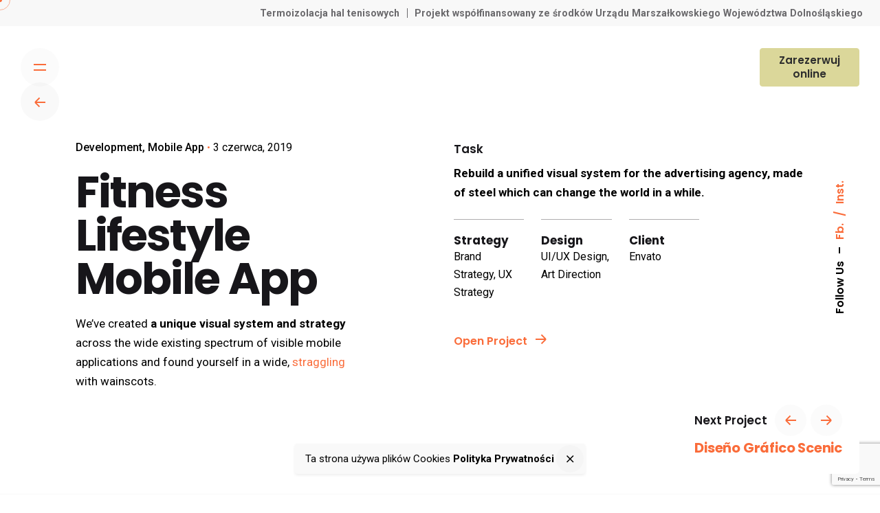

--- FILE ---
content_type: text/html; charset=UTF-8
request_url: https://www.lotniczatennisclub.pl/project/fitness-lifestyle-mobile-app-4/
body_size: 16326
content:
<!DOCTYPE html>
<html dir="ltr" lang="pl-PL" prefix="og: https://ogp.me/ns#">
<head>
	<meta charset="UTF-8">
	<meta name="viewport" content="width=device-width, initial-scale=1.0, maximum-scale=1, user-scalable=no">

	<title>Fitness Lifestyle Mobile App - Lotnicza Tennis Club</title>
<!-- Google Tag Manager -->
<script>(function(w,d,s,l,i){w[l]=w[l]||[];w[l].push({'gtm.start':
new Date().getTime(),event:'gtm.js'});var f=d.getElementsByTagName(s)[0],
j=d.createElement(s),dl=l!='dataLayer'?'&l='+l:'';j.async=true;j.src=
'https://www.googletagmanager.com/gtm.js?id='+i+dl;f.parentNode.insertBefore(j,f);
})(window,document,'script','dataLayer','GTM-THTMLG4F');</script>
<!-- End Google Tag Manager -->	<style>img:is([sizes="auto" i], [sizes^="auto," i]) { contain-intrinsic-size: 3000px 1500px }</style>
	
		<!-- All in One SEO 4.6.3 - aioseo.com -->
		<meta name="robots" content="max-image-preview:large" />
		<link rel="canonical" href="https://www.lotniczatennisclub.pl/project/fitness-lifestyle-mobile-app-4/" />
		<meta name="generator" content="All in One SEO (AIOSEO) 4.6.3" />
		<meta property="og:locale" content="pl_PL" />
		<meta property="og:site_name" content="Lotnicza Tennis Club - Kompleks 6. kortów do tenisa ziemnego, restauracja, klub sportowy, organizacja zajęć dla dzieci, młodzieży i dorosłych. Wrocław ulica Lotnicza 72." />
		<meta property="og:type" content="article" />
		<meta property="og:title" content="Fitness Lifestyle Mobile App - Lotnicza Tennis Club" />
		<meta property="og:url" content="https://www.lotniczatennisclub.pl/project/fitness-lifestyle-mobile-app-4/" />
		<meta property="article:published_time" content="2019-11-08T13:11:49+00:00" />
		<meta property="article:modified_time" content="2019-11-08T13:11:49+00:00" />
		<meta name="twitter:card" content="summary_large_image" />
		<meta name="twitter:title" content="Fitness Lifestyle Mobile App - Lotnicza Tennis Club" />
		<script type="application/ld+json" class="aioseo-schema">
			{"@context":"https:\/\/schema.org","@graph":[{"@type":"BreadcrumbList","@id":"https:\/\/www.lotniczatennisclub.pl\/project\/fitness-lifestyle-mobile-app-4\/#breadcrumblist","itemListElement":[{"@type":"ListItem","@id":"https:\/\/www.lotniczatennisclub.pl\/#listItem","position":1,"name":"Dom","item":"https:\/\/www.lotniczatennisclub.pl\/","nextItem":"https:\/\/www.lotniczatennisclub.pl\/project\/fitness-lifestyle-mobile-app-4\/#listItem"},{"@type":"ListItem","@id":"https:\/\/www.lotniczatennisclub.pl\/project\/fitness-lifestyle-mobile-app-4\/#listItem","position":2,"name":"Fitness Lifestyle Mobile App","previousItem":"https:\/\/www.lotniczatennisclub.pl\/#listItem"}]},{"@type":"Organization","@id":"https:\/\/www.lotniczatennisclub.pl\/#organization","name":"Lotnicza Tennis Club","url":"https:\/\/www.lotniczatennisclub.pl\/"},{"@type":"WebPage","@id":"https:\/\/www.lotniczatennisclub.pl\/project\/fitness-lifestyle-mobile-app-4\/#webpage","url":"https:\/\/www.lotniczatennisclub.pl\/project\/fitness-lifestyle-mobile-app-4\/","name":"Fitness Lifestyle Mobile App - Lotnicza Tennis Club","inLanguage":"pl-PL","isPartOf":{"@id":"https:\/\/www.lotniczatennisclub.pl\/#website"},"breadcrumb":{"@id":"https:\/\/www.lotniczatennisclub.pl\/project\/fitness-lifestyle-mobile-app-4\/#breadcrumblist"},"datePublished":"2019-11-08T13:11:49+01:00","dateModified":"2019-11-08T13:11:49+01:00"},{"@type":"WebSite","@id":"https:\/\/www.lotniczatennisclub.pl\/#website","url":"https:\/\/www.lotniczatennisclub.pl\/","name":"Lotnicza Tennis Club","description":"Kompleks 6. kort\u00f3w do tenisa ziemnego, restauracja, klub sportowy, organizacja zaj\u0119\u0107 dla dzieci, m\u0142odzie\u017cy i doros\u0142ych. Wroc\u0142aw ulica Lotnicza 72.","inLanguage":"pl-PL","publisher":{"@id":"https:\/\/www.lotniczatennisclub.pl\/#organization"}}]}
		</script>
		<!-- All in One SEO -->

<link rel='dns-prefetch' href='//www.google.com' />
<link rel="alternate" type="application/rss+xml" title="Lotnicza Tennis Club &raquo; Kanał z wpisami" href="https://www.lotniczatennisclub.pl/feed/" />
<link rel="alternate" type="application/rss+xml" title="Lotnicza Tennis Club &raquo; Kanał z komentarzami" href="https://www.lotniczatennisclub.pl/comments/feed/" />
<link rel="alternate" type="application/rss+xml" title="Lotnicza Tennis Club &raquo; Fitness Lifestyle Mobile App Kanał z komentarzami" href="https://www.lotniczatennisclub.pl/project/fitness-lifestyle-mobile-app-4/feed/" />
<script type="text/javascript">
/* <![CDATA[ */
window._wpemojiSettings = {"baseUrl":"https:\/\/s.w.org\/images\/core\/emoji\/15.0.3\/72x72\/","ext":".png","svgUrl":"https:\/\/s.w.org\/images\/core\/emoji\/15.0.3\/svg\/","svgExt":".svg","source":{"concatemoji":"https:\/\/www.lotniczatennisclub.pl\/wp-includes\/js\/wp-emoji-release.min.js?ver=6.7.4"}};
/*! This file is auto-generated */
!function(i,n){var o,s,e;function c(e){try{var t={supportTests:e,timestamp:(new Date).valueOf()};sessionStorage.setItem(o,JSON.stringify(t))}catch(e){}}function p(e,t,n){e.clearRect(0,0,e.canvas.width,e.canvas.height),e.fillText(t,0,0);var t=new Uint32Array(e.getImageData(0,0,e.canvas.width,e.canvas.height).data),r=(e.clearRect(0,0,e.canvas.width,e.canvas.height),e.fillText(n,0,0),new Uint32Array(e.getImageData(0,0,e.canvas.width,e.canvas.height).data));return t.every(function(e,t){return e===r[t]})}function u(e,t,n){switch(t){case"flag":return n(e,"\ud83c\udff3\ufe0f\u200d\u26a7\ufe0f","\ud83c\udff3\ufe0f\u200b\u26a7\ufe0f")?!1:!n(e,"\ud83c\uddfa\ud83c\uddf3","\ud83c\uddfa\u200b\ud83c\uddf3")&&!n(e,"\ud83c\udff4\udb40\udc67\udb40\udc62\udb40\udc65\udb40\udc6e\udb40\udc67\udb40\udc7f","\ud83c\udff4\u200b\udb40\udc67\u200b\udb40\udc62\u200b\udb40\udc65\u200b\udb40\udc6e\u200b\udb40\udc67\u200b\udb40\udc7f");case"emoji":return!n(e,"\ud83d\udc26\u200d\u2b1b","\ud83d\udc26\u200b\u2b1b")}return!1}function f(e,t,n){var r="undefined"!=typeof WorkerGlobalScope&&self instanceof WorkerGlobalScope?new OffscreenCanvas(300,150):i.createElement("canvas"),a=r.getContext("2d",{willReadFrequently:!0}),o=(a.textBaseline="top",a.font="600 32px Arial",{});return e.forEach(function(e){o[e]=t(a,e,n)}),o}function t(e){var t=i.createElement("script");t.src=e,t.defer=!0,i.head.appendChild(t)}"undefined"!=typeof Promise&&(o="wpEmojiSettingsSupports",s=["flag","emoji"],n.supports={everything:!0,everythingExceptFlag:!0},e=new Promise(function(e){i.addEventListener("DOMContentLoaded",e,{once:!0})}),new Promise(function(t){var n=function(){try{var e=JSON.parse(sessionStorage.getItem(o));if("object"==typeof e&&"number"==typeof e.timestamp&&(new Date).valueOf()<e.timestamp+604800&&"object"==typeof e.supportTests)return e.supportTests}catch(e){}return null}();if(!n){if("undefined"!=typeof Worker&&"undefined"!=typeof OffscreenCanvas&&"undefined"!=typeof URL&&URL.createObjectURL&&"undefined"!=typeof Blob)try{var e="postMessage("+f.toString()+"("+[JSON.stringify(s),u.toString(),p.toString()].join(",")+"));",r=new Blob([e],{type:"text/javascript"}),a=new Worker(URL.createObjectURL(r),{name:"wpTestEmojiSupports"});return void(a.onmessage=function(e){c(n=e.data),a.terminate(),t(n)})}catch(e){}c(n=f(s,u,p))}t(n)}).then(function(e){for(var t in e)n.supports[t]=e[t],n.supports.everything=n.supports.everything&&n.supports[t],"flag"!==t&&(n.supports.everythingExceptFlag=n.supports.everythingExceptFlag&&n.supports[t]);n.supports.everythingExceptFlag=n.supports.everythingExceptFlag&&!n.supports.flag,n.DOMReady=!1,n.readyCallback=function(){n.DOMReady=!0}}).then(function(){return e}).then(function(){var e;n.supports.everything||(n.readyCallback(),(e=n.source||{}).concatemoji?t(e.concatemoji):e.wpemoji&&e.twemoji&&(t(e.twemoji),t(e.wpemoji)))}))}((window,document),window._wpemojiSettings);
/* ]]> */
</script>
<link rel='stylesheet' id='sbi_styles-css' href='https://www.lotniczatennisclub.pl/wp-content/plugins/instagram-feed/css/sbi-styles.min.css?ver=6.3.1' type='text/css' media='all' />
<style id='wp-emoji-styles-inline-css' type='text/css'>

	img.wp-smiley, img.emoji {
		display: inline !important;
		border: none !important;
		box-shadow: none !important;
		height: 1em !important;
		width: 1em !important;
		margin: 0 0.07em !important;
		vertical-align: -0.1em !important;
		background: none !important;
		padding: 0 !important;
	}
</style>
<link rel='stylesheet' id='wp-block-library-css' href='https://www.lotniczatennisclub.pl/wp-includes/css/dist/block-library/style.min.css?ver=6.7.4' type='text/css' media='all' />
<style id='wp-block-library-theme-inline-css' type='text/css'>
.wp-block-audio :where(figcaption){color:#555;font-size:13px;text-align:center}.is-dark-theme .wp-block-audio :where(figcaption){color:#ffffffa6}.wp-block-audio{margin:0 0 1em}.wp-block-code{border:1px solid #ccc;border-radius:4px;font-family:Menlo,Consolas,monaco,monospace;padding:.8em 1em}.wp-block-embed :where(figcaption){color:#555;font-size:13px;text-align:center}.is-dark-theme .wp-block-embed :where(figcaption){color:#ffffffa6}.wp-block-embed{margin:0 0 1em}.blocks-gallery-caption{color:#555;font-size:13px;text-align:center}.is-dark-theme .blocks-gallery-caption{color:#ffffffa6}:root :where(.wp-block-image figcaption){color:#555;font-size:13px;text-align:center}.is-dark-theme :root :where(.wp-block-image figcaption){color:#ffffffa6}.wp-block-image{margin:0 0 1em}.wp-block-pullquote{border-bottom:4px solid;border-top:4px solid;color:currentColor;margin-bottom:1.75em}.wp-block-pullquote cite,.wp-block-pullquote footer,.wp-block-pullquote__citation{color:currentColor;font-size:.8125em;font-style:normal;text-transform:uppercase}.wp-block-quote{border-left:.25em solid;margin:0 0 1.75em;padding-left:1em}.wp-block-quote cite,.wp-block-quote footer{color:currentColor;font-size:.8125em;font-style:normal;position:relative}.wp-block-quote:where(.has-text-align-right){border-left:none;border-right:.25em solid;padding-left:0;padding-right:1em}.wp-block-quote:where(.has-text-align-center){border:none;padding-left:0}.wp-block-quote.is-large,.wp-block-quote.is-style-large,.wp-block-quote:where(.is-style-plain){border:none}.wp-block-search .wp-block-search__label{font-weight:700}.wp-block-search__button{border:1px solid #ccc;padding:.375em .625em}:where(.wp-block-group.has-background){padding:1.25em 2.375em}.wp-block-separator.has-css-opacity{opacity:.4}.wp-block-separator{border:none;border-bottom:2px solid;margin-left:auto;margin-right:auto}.wp-block-separator.has-alpha-channel-opacity{opacity:1}.wp-block-separator:not(.is-style-wide):not(.is-style-dots){width:100px}.wp-block-separator.has-background:not(.is-style-dots){border-bottom:none;height:1px}.wp-block-separator.has-background:not(.is-style-wide):not(.is-style-dots){height:2px}.wp-block-table{margin:0 0 1em}.wp-block-table td,.wp-block-table th{word-break:normal}.wp-block-table :where(figcaption){color:#555;font-size:13px;text-align:center}.is-dark-theme .wp-block-table :where(figcaption){color:#ffffffa6}.wp-block-video :where(figcaption){color:#555;font-size:13px;text-align:center}.is-dark-theme .wp-block-video :where(figcaption){color:#ffffffa6}.wp-block-video{margin:0 0 1em}:root :where(.wp-block-template-part.has-background){margin-bottom:0;margin-top:0;padding:1.25em 2.375em}
</style>
<link rel='stylesheet' id='wc-block-vendors-style-css' href='https://www.lotniczatennisclub.pl/wp-content/plugins/woocommerce/packages/woocommerce-blocks/build/vendors-style.css?ver=2.7.3' type='text/css' media='all' />
<link rel='stylesheet' id='wc-block-style-css' href='https://www.lotniczatennisclub.pl/wp-content/plugins/woocommerce/packages/woocommerce-blocks/build/style.css?ver=2.7.3' type='text/css' media='all' />
<style id='classic-theme-styles-inline-css' type='text/css'>
/*! This file is auto-generated */
.wp-block-button__link{color:#fff;background-color:#32373c;border-radius:9999px;box-shadow:none;text-decoration:none;padding:calc(.667em + 2px) calc(1.333em + 2px);font-size:1.125em}.wp-block-file__button{background:#32373c;color:#fff;text-decoration:none}
</style>
<style id='global-styles-inline-css' type='text/css'>
:root{--wp--preset--aspect-ratio--square: 1;--wp--preset--aspect-ratio--4-3: 4/3;--wp--preset--aspect-ratio--3-4: 3/4;--wp--preset--aspect-ratio--3-2: 3/2;--wp--preset--aspect-ratio--2-3: 2/3;--wp--preset--aspect-ratio--16-9: 16/9;--wp--preset--aspect-ratio--9-16: 9/16;--wp--preset--color--black: #000000;--wp--preset--color--cyan-bluish-gray: #abb8c3;--wp--preset--color--white: #ffffff;--wp--preset--color--pale-pink: #f78da7;--wp--preset--color--vivid-red: #cf2e2e;--wp--preset--color--luminous-vivid-orange: #ff6900;--wp--preset--color--luminous-vivid-amber: #fcb900;--wp--preset--color--light-green-cyan: #7bdcb5;--wp--preset--color--vivid-green-cyan: #00d084;--wp--preset--color--pale-cyan-blue: #8ed1fc;--wp--preset--color--vivid-cyan-blue: #0693e3;--wp--preset--color--vivid-purple: #9b51e0;--wp--preset--color--brand-color: #fa6c3a;--wp--preset--color--beige-dark: #A1824F;--wp--preset--color--dark-strong: #24262B;--wp--preset--color--dark-light: #32353C;--wp--preset--color--grey-strong: #838998;--wp--preset--gradient--vivid-cyan-blue-to-vivid-purple: linear-gradient(135deg,rgba(6,147,227,1) 0%,rgb(155,81,224) 100%);--wp--preset--gradient--light-green-cyan-to-vivid-green-cyan: linear-gradient(135deg,rgb(122,220,180) 0%,rgb(0,208,130) 100%);--wp--preset--gradient--luminous-vivid-amber-to-luminous-vivid-orange: linear-gradient(135deg,rgba(252,185,0,1) 0%,rgba(255,105,0,1) 100%);--wp--preset--gradient--luminous-vivid-orange-to-vivid-red: linear-gradient(135deg,rgba(255,105,0,1) 0%,rgb(207,46,46) 100%);--wp--preset--gradient--very-light-gray-to-cyan-bluish-gray: linear-gradient(135deg,rgb(238,238,238) 0%,rgb(169,184,195) 100%);--wp--preset--gradient--cool-to-warm-spectrum: linear-gradient(135deg,rgb(74,234,220) 0%,rgb(151,120,209) 20%,rgb(207,42,186) 40%,rgb(238,44,130) 60%,rgb(251,105,98) 80%,rgb(254,248,76) 100%);--wp--preset--gradient--blush-light-purple: linear-gradient(135deg,rgb(255,206,236) 0%,rgb(152,150,240) 100%);--wp--preset--gradient--blush-bordeaux: linear-gradient(135deg,rgb(254,205,165) 0%,rgb(254,45,45) 50%,rgb(107,0,62) 100%);--wp--preset--gradient--luminous-dusk: linear-gradient(135deg,rgb(255,203,112) 0%,rgb(199,81,192) 50%,rgb(65,88,208) 100%);--wp--preset--gradient--pale-ocean: linear-gradient(135deg,rgb(255,245,203) 0%,rgb(182,227,212) 50%,rgb(51,167,181) 100%);--wp--preset--gradient--electric-grass: linear-gradient(135deg,rgb(202,248,128) 0%,rgb(113,206,126) 100%);--wp--preset--gradient--midnight: linear-gradient(135deg,rgb(2,3,129) 0%,rgb(40,116,252) 100%);--wp--preset--font-size--small: 14px;--wp--preset--font-size--medium: 20px;--wp--preset--font-size--large: 17px;--wp--preset--font-size--x-large: 42px;--wp--preset--font-size--extra-small: 13px;--wp--preset--font-size--normal: 15px;--wp--preset--font-size--larger: 20px;--wp--preset--spacing--20: 0.44rem;--wp--preset--spacing--30: 0.67rem;--wp--preset--spacing--40: 1rem;--wp--preset--spacing--50: 1.5rem;--wp--preset--spacing--60: 2.25rem;--wp--preset--spacing--70: 3.38rem;--wp--preset--spacing--80: 5.06rem;--wp--preset--shadow--natural: 6px 6px 9px rgba(0, 0, 0, 0.2);--wp--preset--shadow--deep: 12px 12px 50px rgba(0, 0, 0, 0.4);--wp--preset--shadow--sharp: 6px 6px 0px rgba(0, 0, 0, 0.2);--wp--preset--shadow--outlined: 6px 6px 0px -3px rgba(255, 255, 255, 1), 6px 6px rgba(0, 0, 0, 1);--wp--preset--shadow--crisp: 6px 6px 0px rgba(0, 0, 0, 1);}:where(.is-layout-flex){gap: 0.5em;}:where(.is-layout-grid){gap: 0.5em;}body .is-layout-flex{display: flex;}.is-layout-flex{flex-wrap: wrap;align-items: center;}.is-layout-flex > :is(*, div){margin: 0;}body .is-layout-grid{display: grid;}.is-layout-grid > :is(*, div){margin: 0;}:where(.wp-block-columns.is-layout-flex){gap: 2em;}:where(.wp-block-columns.is-layout-grid){gap: 2em;}:where(.wp-block-post-template.is-layout-flex){gap: 1.25em;}:where(.wp-block-post-template.is-layout-grid){gap: 1.25em;}.has-black-color{color: var(--wp--preset--color--black) !important;}.has-cyan-bluish-gray-color{color: var(--wp--preset--color--cyan-bluish-gray) !important;}.has-white-color{color: var(--wp--preset--color--white) !important;}.has-pale-pink-color{color: var(--wp--preset--color--pale-pink) !important;}.has-vivid-red-color{color: var(--wp--preset--color--vivid-red) !important;}.has-luminous-vivid-orange-color{color: var(--wp--preset--color--luminous-vivid-orange) !important;}.has-luminous-vivid-amber-color{color: var(--wp--preset--color--luminous-vivid-amber) !important;}.has-light-green-cyan-color{color: var(--wp--preset--color--light-green-cyan) !important;}.has-vivid-green-cyan-color{color: var(--wp--preset--color--vivid-green-cyan) !important;}.has-pale-cyan-blue-color{color: var(--wp--preset--color--pale-cyan-blue) !important;}.has-vivid-cyan-blue-color{color: var(--wp--preset--color--vivid-cyan-blue) !important;}.has-vivid-purple-color{color: var(--wp--preset--color--vivid-purple) !important;}.has-black-background-color{background-color: var(--wp--preset--color--black) !important;}.has-cyan-bluish-gray-background-color{background-color: var(--wp--preset--color--cyan-bluish-gray) !important;}.has-white-background-color{background-color: var(--wp--preset--color--white) !important;}.has-pale-pink-background-color{background-color: var(--wp--preset--color--pale-pink) !important;}.has-vivid-red-background-color{background-color: var(--wp--preset--color--vivid-red) !important;}.has-luminous-vivid-orange-background-color{background-color: var(--wp--preset--color--luminous-vivid-orange) !important;}.has-luminous-vivid-amber-background-color{background-color: var(--wp--preset--color--luminous-vivid-amber) !important;}.has-light-green-cyan-background-color{background-color: var(--wp--preset--color--light-green-cyan) !important;}.has-vivid-green-cyan-background-color{background-color: var(--wp--preset--color--vivid-green-cyan) !important;}.has-pale-cyan-blue-background-color{background-color: var(--wp--preset--color--pale-cyan-blue) !important;}.has-vivid-cyan-blue-background-color{background-color: var(--wp--preset--color--vivid-cyan-blue) !important;}.has-vivid-purple-background-color{background-color: var(--wp--preset--color--vivid-purple) !important;}.has-black-border-color{border-color: var(--wp--preset--color--black) !important;}.has-cyan-bluish-gray-border-color{border-color: var(--wp--preset--color--cyan-bluish-gray) !important;}.has-white-border-color{border-color: var(--wp--preset--color--white) !important;}.has-pale-pink-border-color{border-color: var(--wp--preset--color--pale-pink) !important;}.has-vivid-red-border-color{border-color: var(--wp--preset--color--vivid-red) !important;}.has-luminous-vivid-orange-border-color{border-color: var(--wp--preset--color--luminous-vivid-orange) !important;}.has-luminous-vivid-amber-border-color{border-color: var(--wp--preset--color--luminous-vivid-amber) !important;}.has-light-green-cyan-border-color{border-color: var(--wp--preset--color--light-green-cyan) !important;}.has-vivid-green-cyan-border-color{border-color: var(--wp--preset--color--vivid-green-cyan) !important;}.has-pale-cyan-blue-border-color{border-color: var(--wp--preset--color--pale-cyan-blue) !important;}.has-vivid-cyan-blue-border-color{border-color: var(--wp--preset--color--vivid-cyan-blue) !important;}.has-vivid-purple-border-color{border-color: var(--wp--preset--color--vivid-purple) !important;}.has-vivid-cyan-blue-to-vivid-purple-gradient-background{background: var(--wp--preset--gradient--vivid-cyan-blue-to-vivid-purple) !important;}.has-light-green-cyan-to-vivid-green-cyan-gradient-background{background: var(--wp--preset--gradient--light-green-cyan-to-vivid-green-cyan) !important;}.has-luminous-vivid-amber-to-luminous-vivid-orange-gradient-background{background: var(--wp--preset--gradient--luminous-vivid-amber-to-luminous-vivid-orange) !important;}.has-luminous-vivid-orange-to-vivid-red-gradient-background{background: var(--wp--preset--gradient--luminous-vivid-orange-to-vivid-red) !important;}.has-very-light-gray-to-cyan-bluish-gray-gradient-background{background: var(--wp--preset--gradient--very-light-gray-to-cyan-bluish-gray) !important;}.has-cool-to-warm-spectrum-gradient-background{background: var(--wp--preset--gradient--cool-to-warm-spectrum) !important;}.has-blush-light-purple-gradient-background{background: var(--wp--preset--gradient--blush-light-purple) !important;}.has-blush-bordeaux-gradient-background{background: var(--wp--preset--gradient--blush-bordeaux) !important;}.has-luminous-dusk-gradient-background{background: var(--wp--preset--gradient--luminous-dusk) !important;}.has-pale-ocean-gradient-background{background: var(--wp--preset--gradient--pale-ocean) !important;}.has-electric-grass-gradient-background{background: var(--wp--preset--gradient--electric-grass) !important;}.has-midnight-gradient-background{background: var(--wp--preset--gradient--midnight) !important;}.has-small-font-size{font-size: var(--wp--preset--font-size--small) !important;}.has-medium-font-size{font-size: var(--wp--preset--font-size--medium) !important;}.has-large-font-size{font-size: var(--wp--preset--font-size--large) !important;}.has-x-large-font-size{font-size: var(--wp--preset--font-size--x-large) !important;}
:where(.wp-block-post-template.is-layout-flex){gap: 1.25em;}:where(.wp-block-post-template.is-layout-grid){gap: 1.25em;}
:where(.wp-block-columns.is-layout-flex){gap: 2em;}:where(.wp-block-columns.is-layout-grid){gap: 2em;}
:root :where(.wp-block-pullquote){font-size: 1.5em;line-height: 1.6;}
</style>
<link rel='stylesheet' id='contact-form-7-css' href='https://www.lotniczatennisclub.pl/wp-content/plugins/contact-form-7/includes/css/styles.css?ver=5.2.1' type='text/css' media='all' />
<link rel='stylesheet' id='eeb-css-frontend-css' href='https://www.lotniczatennisclub.pl/wp-content/plugins/email-encoder-bundle/core/includes/assets/css/style.css?ver=241208-10327' type='text/css' media='all' />
<link rel='stylesheet' id='rs-plugin-settings-css' href='https://www.lotniczatennisclub.pl/wp-content/plugins/slider-revolution/public/assets/css/rs6.css?ver=6.2.18' type='text/css' media='all' />
<style id='rs-plugin-settings-inline-css' type='text/css'>
#rs-demo-id {}
</style>
<style id='woocommerce-inline-inline-css' type='text/css'>
.woocommerce form .form-row .required { visibility: visible; }
</style>
<link rel='stylesheet' id='ohio-style-css' href='https://www.lotniczatennisclub.pl/wp-content/themes/ohio/style.css?ver=1.0.1' type='text/css' media='all' />
<style id='ohio-style-inline-css' type='text/css'>
.site-header:not(.header-fixed):not(.mobile-header) .menu > li > a,.site-header:not(.header-fixed) .menu-optional .cart-total a,.site-header:not(.header-fixed) .menu-optional > li > a,.site-header:not(.header-fixed) .select-styled,.site-header:not(.header-fixed) .menu-optional .btn-round-light:not(.clb-close) .ion,.site-header:not(.header-fixed) .clb-hamburger .ion,.site-header .menu-blank,.site-branding{color:#ffffff;}.clb-popup.clb-hamburger-nav{background-color:#dbd79a;}.site-header{border:none;}.site-header.header-fixed{border-bottom-style:solid;}#masthead .btn-optional{background-color:#dbd79a;border-color:#dbd79a;color:#2d2d2d;}.clb-page-headline .bg-image{background-color:rgba(50,105,255,0.05);}.clb-page-headline::after{background-color:transparent;}a,.woo_c-product .sticky-product-desc .title .price:after{color:#fa6c3a;}.woo_c-product .sticky-product-desc .title .price:after{background-color:#fa6c3a;}.page-preloader:not(.percentage-preloader),.page-preloader.percentage-preloader .sk-percentage{background-color:#dad699;}.clb-hamburger-nav .menu .nav-item a span,.clb-hamburger-nav .menu .nav-item a:before,.clb-hamburger-nav .menu .nav-item a .has-submenu-icon,.clb-hamburger-nav .copyright a,.clb-hamburger-nav .copyright{color:#212121;}.clb-subscribe-img{background-image:url('https://www.lotniczatennisclub.pl/wp-content/uploads/2019/10/oh__img9-4.jpg');background-size:cover;background-position:center center;background-repeat:no-repeat;}.site-footer{background-color:#2c3c52;color:#ffffff;}.site-footer,.site-footer .widgets a,.site-footer .btn-flat{color:#ffffff;}.site-footer .widget-title{color:#ffffff;}.site-footer .site-info{background-color:#233041;color:#ffffff;}body{font-family:'Roboto', sans-serif;}{font-family:'Poppins', sans-serif;}h1,h2,h3,h4,h5,h6,.box-count,.font-titles,.fullscreen-nav .menu-link,.clb-hamburger-nav .menu .nav-item a,.site-header.mobile-header .main-nav .nav-item,.btn, .button, a.button, input[type="submit"], a.btn-link,.widget_shopping_cart_content .mini-cart-description .mini-cart-item-title > a,.woo-c_product_name > a:not(.woo-c_product_category),.socialbar.inline a,.vc_row .vc-bg-side-text,.counter-box-count{font-family:'Poppins', sans-serif;}.countdown-box .box-time .box-count,.chart-box-pie-content{font-family:'Poppins', sans-serif;}.countdown-box .box-time .box-count,.chart-box-pie-content{font-family:'Poppins', sans-serif;}.countdown-box .box-time .box-count,.chart-box-pie-content{font-family:'Poppins', sans-serif;}.portfolio-item h4,.portfolio-item h4.title,.portfolio-item h4 a,.portfolio-item-2 h4,.portfolio-item-2 h4.title,.portfolio-item-2 h4 a{font-family:'Poppins', sans-serif;font-size:inherit;line-height:inherit;}.blog-item h3.title{font-family:'Poppins', sans-serif;line-height:initial;}.blog-item h3.title a{font-size:initial;}.portfolio-item-2 h4{font-family:'Poppins', sans-serif;}p.subtitle,.subtitle-font,.heading .subtitle,a.category{}span.category > a,div.category > a{}.contact-form.classic input::-webkit-input-placeholder,.contact-form.classic textarea::-webkit-input-placeholder,input.classic::-webkit-input-placeholder,input.classic::-moz-placeholder{}.contact-form.classic input::-moz-placeholder,.contact-form.classic textarea::-moz-placeholder{}input.classic:-ms-input-placeholder,.contact-form.classic input:-ms-input-placeholder,.contact-form.classic textarea:-ms-input-placeholder{}.brand-color,.brand-color-i,.brand-color-hover-i:hover,.brand-color-hover:hover,.has-brand-color-color,.is-style-outline .has-brand-color-color,a:hover,.blog-grid:hover h3 a,.portfolio-item.grid-2:hover h4.title,.fullscreen-nav li a:hover,.socialbar.inline a:hover,.gallery .expand .ion:hover,.close .ion:hover,.accordionItem_title:hover,.tab .tabNav_link:hover,.widget .socialbar a:hover,.social-bar .socialbar a:hover,.share-bar .links a:hover,.widget_shopping_cart_content .buttons a.button:first-child:hover,span.page-numbers.current,a.page-numbers:hover,.main-nav .nav-item.active-main-item > .menu-link,.comment-content a,.page-headline .subtitle b:before,nav.pagination li .page-numbers.active,#mega-menu-wrap > ul .sub-menu > li > a:hover,#mega-menu-wrap > ul .sub-sub-menu > li > a:hover,#mega-menu-wrap > ul > .current-menu-ancestor > a,#mega-menu-wrap > ul .sub-menu:not(.sub-menu-wide) .current-menu-ancestor > a,#mega-menu-wrap > ul .current-menu-item > a,#fullscreen-mega-menu-wrap > ul .current-menu-ancestor > a,#fullscreen-mega-menu-wrap > ul .current-menu-item > a,.woocommerce .woo-my-nav li.is-active a,.portfolio-sorting li a.active,.widget_nav_menu .current-menu-item > a,.widget_pages .current-menu-item > a,.portfolio-item-fullscreen .portfolio-details-date:before,.btn.btn-link:hover,.blog-grid-content .category-holder:after,.clb-page-headline .post-meta-estimate:before,.comments-area .comment-date-and-time:after,.post .entry-content a:not(.wp-block-button__link),.project-page-content .date:before,.pagination li .btn.active,.pagination li .btn.current,.pagination li .page-numbers.active,.pagination li .page-numbers.current,.category-holder:after,.clb-hamburger-nav .menu .nav-item:hover > a.menu-link .ion,.clb-hamburger-nav .menu .nav-item .visible > a.menu-link .ion,.clb-hamburger-nav .menu .nav-item.active > a.menu-link .ion,.clb-hamburger-nav .menu .sub-nav-item:hover > a.menu-link .ion,.clb-hamburger-nav .menu .sub-nav-item .visible > a.menu-link .ion,.clb-hamburger-nav .menu .sub-nav-item.active > a.menu-link .ion,.widgets a,.widgets a *:not(.fab),.pricing:hover .pricing_price_title,.btn-link:focus, a.btn-link:focus,.btn-link:active, a.btn-link:active,.pricing_list_item .ion{color:#fa6c3a;}.brand-border-color,.brand-border-color-hover,.has-brand-color-background-color,.is-style-outline .has-brand-color-color,.wp-block-button__link:hover,.custom-cursor .circle-cursor--outer,.btn-brand, .btn:not(.btn-link):hover,.btn-brand:active, .btn:not(.btn-link):active,.btn-brand:focus, .btn:not(.btn-link):focus,a.button:hover,button.button:hover,.pricing:hover .btn.btn-brand{border-color:#fa6c3a;}.brand-bg-color,.brand-bg-color-after,.brand-bg-color-before,.brand-bg-color-hover,.brand-bg-color-i,.brand-bg-color-hover-i,.btn-brand:not(.btn-outline),.has-brand-color-background-color,a.brand-bg-color,.wp-block-button__link:hover,.widget_price_filter .ui-slider-range,.widget_price_filter .ui-slider-handle:after,.main-nav .nav-item:before,.main-nav .nav-item.current-menu-item:before,.widget_calendar caption,.tag:hover,.page-headline .tags .tag,.radio input:checked + .input:after,.menu-list-details .tag,.custom-cursor .circle-cursor--inner,.custom-cursor .circle-cursor--inner.cursor-link-hover,.btn-round:before,.btn:not(.btn-link):hover,.btn:not(.btn-link):active,.btn:not(.btn-link):focus,button.button:not(.btn-link):hover,a.button:not(.btn-link):hover,.btn.btn-flat:hover,.btn.btn-flat:focus,.btn.btn-outline:hover,nav.pagination li .btn.active:hover,.tag:not(body):hover,.tag-cloud-link:hover,.pricing_price_time:hover,.pricing:hover .btn.btn-brand{background-color:#fa6c3a;} @media screen and (min-width:1025px){.site-header .site-branding .logo img, .site-header .site-branding .mobile-logo img, .site-header .site-branding .fixed-mobile-logo img, .site-header .site-branding .for-onepage img{max-height:130px;}} @media screen and (min-width:769px) and (max-width:1024px){} @media screen and (max-width:768px){.site-header .site-branding .logo img, .site-header .site-branding .mobile-logo img, .site-header .site-branding .fixed-mobile-logo img, .site-header .site-branding .for-onepage img{max-height:90px;}.site-header.header-fixed .header-wrap{height:80px;}}
</style>
<link rel='stylesheet' id='js_composer_front-css' href='https://www.lotniczatennisclub.pl/wp-content/plugins/js_composer/assets/css/js_composer.min.css?ver=6.2.0' type='text/css' media='all' />
<script type="text/javascript" src="https://www.lotniczatennisclub.pl/wp-includes/js/jquery/jquery.min.js?ver=3.7.1" id="jquery-core-js"></script>
<script type="text/javascript" src="https://www.lotniczatennisclub.pl/wp-includes/js/jquery/jquery-migrate.min.js?ver=3.4.1" id="jquery-migrate-js"></script>
<script type="text/javascript" src="https://www.lotniczatennisclub.pl/wp-content/plugins/email-encoder-bundle/core/includes/assets/js/custom.js?ver=241208-10327" id="eeb-js-frontend-js"></script>
<script type="text/javascript" src="https://www.lotniczatennisclub.pl/wp-content/plugins/slider-revolution/public/assets/js/rbtools.min.js?ver=6.2.18" id="tp-tools-js"></script>
<script type="text/javascript" src="https://www.lotniczatennisclub.pl/wp-content/plugins/slider-revolution/public/assets/js/rs6.min.js?ver=6.2.18" id="revmin-js"></script>
<script type="text/javascript" src="https://www.lotniczatennisclub.pl/wp-content/plugins/woocommerce/assets/js/jquery-blockui/jquery.blockUI.min.js?ver=2.70" id="jquery-blockui-js"></script>
<script type="text/javascript" id="wc-add-to-cart-js-extra">
/* <![CDATA[ */
var wc_add_to_cart_params = {"ajax_url":"\/wp-admin\/admin-ajax.php","wc_ajax_url":"\/?wc-ajax=%%endpoint%%","i18n_view_cart":"View cart","cart_url":"https:\/\/www.lotniczatennisclub.pl","is_cart":"","cart_redirect_after_add":"no"};
/* ]]> */
</script>
<script type="text/javascript" src="https://www.lotniczatennisclub.pl/wp-content/plugins/woocommerce/assets/js/frontend/add-to-cart.min.js?ver=4.3.6" id="wc-add-to-cart-js"></script>
<script type="text/javascript" src="https://www.lotniczatennisclub.pl/wp-content/plugins/js_composer/assets/js/vendors/woocommerce-add-to-cart.js?ver=6.2.0" id="vc_woocommerce-add-to-cart-js-js"></script>
<link rel="EditURI" type="application/rsd+xml" title="RSD" href="https://www.lotniczatennisclub.pl/xmlrpc.php?rsd" />
<link rel='shortlink' href='https://www.lotniczatennisclub.pl/?p=217191' />
<link rel="alternate" title="oEmbed (JSON)" type="application/json+oembed" href="https://www.lotniczatennisclub.pl/wp-json/oembed/1.0/embed?url=https%3A%2F%2Fwww.lotniczatennisclub.pl%2Fproject%2Ffitness-lifestyle-mobile-app-4%2F" />
<link rel="alternate" title="oEmbed (XML)" type="text/xml+oembed" href="https://www.lotniczatennisclub.pl/wp-json/oembed/1.0/embed?url=https%3A%2F%2Fwww.lotniczatennisclub.pl%2Fproject%2Ffitness-lifestyle-mobile-app-4%2F&#038;format=xml" />
	<noscript><style>.woocommerce-product-gallery{ opacity: 1 !important; }</style></noscript>
	<style type="text/css">.recentcomments a{display:inline !important;padding:0 !important;margin:0 !important;}</style><meta name="generator" content="Powered by WPBakery Page Builder - drag and drop page builder for WordPress."/>
<meta name="generator" content="Powered by Slider Revolution 6.2.18 - responsive, Mobile-Friendly Slider Plugin for WordPress with comfortable drag and drop interface." />
<link rel="icon" href="https://www.lotniczatennisclub.pl/wp-content/uploads/2020/08/cropped-favicon-lotnicza-tennis-club-32x32.png" sizes="32x32" />
<link rel="icon" href="https://www.lotniczatennisclub.pl/wp-content/uploads/2020/08/cropped-favicon-lotnicza-tennis-club-192x192.png" sizes="192x192" />
<link rel="apple-touch-icon" href="https://www.lotniczatennisclub.pl/wp-content/uploads/2020/08/cropped-favicon-lotnicza-tennis-club-180x180.png" />
<meta name="msapplication-TileImage" content="https://www.lotniczatennisclub.pl/wp-content/uploads/2020/08/cropped-favicon-lotnicza-tennis-club-270x270.png" />
<script type="text/javascript">function setREVStartSize(e){
			//window.requestAnimationFrame(function() {				 
				window.RSIW = window.RSIW===undefined ? window.innerWidth : window.RSIW;	
				window.RSIH = window.RSIH===undefined ? window.innerHeight : window.RSIH;	
				try {								
					var pw = document.getElementById(e.c).parentNode.offsetWidth,
						newh;
					pw = pw===0 || isNaN(pw) ? window.RSIW : pw;
					e.tabw = e.tabw===undefined ? 0 : parseInt(e.tabw);
					e.thumbw = e.thumbw===undefined ? 0 : parseInt(e.thumbw);
					e.tabh = e.tabh===undefined ? 0 : parseInt(e.tabh);
					e.thumbh = e.thumbh===undefined ? 0 : parseInt(e.thumbh);
					e.tabhide = e.tabhide===undefined ? 0 : parseInt(e.tabhide);
					e.thumbhide = e.thumbhide===undefined ? 0 : parseInt(e.thumbhide);
					e.mh = e.mh===undefined || e.mh=="" || e.mh==="auto" ? 0 : parseInt(e.mh,0);		
					if(e.layout==="fullscreen" || e.l==="fullscreen") 						
						newh = Math.max(e.mh,window.RSIH);					
					else{					
						e.gw = Array.isArray(e.gw) ? e.gw : [e.gw];
						for (var i in e.rl) if (e.gw[i]===undefined || e.gw[i]===0) e.gw[i] = e.gw[i-1];					
						e.gh = e.el===undefined || e.el==="" || (Array.isArray(e.el) && e.el.length==0)? e.gh : e.el;
						e.gh = Array.isArray(e.gh) ? e.gh : [e.gh];
						for (var i in e.rl) if (e.gh[i]===undefined || e.gh[i]===0) e.gh[i] = e.gh[i-1];
											
						var nl = new Array(e.rl.length),
							ix = 0,						
							sl;					
						e.tabw = e.tabhide>=pw ? 0 : e.tabw;
						e.thumbw = e.thumbhide>=pw ? 0 : e.thumbw;
						e.tabh = e.tabhide>=pw ? 0 : e.tabh;
						e.thumbh = e.thumbhide>=pw ? 0 : e.thumbh;					
						for (var i in e.rl) nl[i] = e.rl[i]<window.RSIW ? 0 : e.rl[i];
						sl = nl[0];									
						for (var i in nl) if (sl>nl[i] && nl[i]>0) { sl = nl[i]; ix=i;}															
						var m = pw>(e.gw[ix]+e.tabw+e.thumbw) ? 1 : (pw-(e.tabw+e.thumbw)) / (e.gw[ix]);					
						newh =  (e.gh[ix] * m) + (e.tabh + e.thumbh);
					}				
					if(window.rs_init_css===undefined) window.rs_init_css = document.head.appendChild(document.createElement("style"));					
					document.getElementById(e.c).height = newh+"px";
					window.rs_init_css.innerHTML += "#"+e.c+"_wrapper { height: "+newh+"px }";				
				} catch(e){
					console.log("Failure at Presize of Slider:" + e)
				}					   
			//});
		  };</script>
<style type="text/css" data-type="vc_shortcodes-custom-css">.vc_custom_1577184047146{border-bottom-width: 1px !important;background-color: rgba(136,136,136,0.05) !important;*background-color: rgb(136,136,136) !important;border-bottom-color: rgba(136,136,136,0.1) !important;border-bottom-style: solid !important;}</style><noscript><style> .wpb_animate_when_almost_visible { opacity: 1; }</style></noscript></head>
<body data-rsssl=1 class="ohio_portfolio-template-default single single-ohio_portfolio postid-217191 wp-embed-responsive theme-ohio woocommerce-no-js ohio-theme-1-0-0 with-header-1 custom-cursor wpb-js-composer js-comp-ver-6.2.0 vc_responsive">
	
<div class="page-preloader hide" id="page-preloader">
		<div class="sk-circle sk-preloader">
				        <div class="sk-circle1 sk-child"></div>
				        <div class="sk-circle2 sk-child"></div>
				        <div class="sk-circle3 sk-child"></div>
				        <div class="sk-circle4 sk-child"></div>
				        <div class="sk-circle5 sk-child"></div>
				        <div class="sk-circle6 sk-child"></div>
				        <div class="sk-circle7 sk-child"></div>
				        <div class="sk-circle8 sk-child"></div>
				        <div class="sk-circle9 sk-child"></div>
				        <div class="sk-circle10 sk-child"></div>
				        <div class="sk-circle11 sk-child"></div>
				        <div class="sk-circle12 sk-child"></div>
				      </div></div>	     

	<a class="clb-scroll-top vc_hidden-xs" id="clb-scroll-top">
	<div class="clb-scroll-top-bar">
		<div class="scroll-track"></div>
	</div>
	<div class="clb-scroll-top-holder font-titles">
		Scroll to top	</div>
</a>	
    <div class="clb-social">
        <ul class="clb-social-holder font-titles "> 
            <li class="clb-social-holder-follow">Follow Us</li>
            <li class="clb-social-holder-dash">&ndash;</li>
                                                    <li><a target="_blank" href=" https://www.facebook.com/Lotnicza-Tennis-Club-110345284125292/" class="facebook">Fb.</a></li>
                                                                            <li><a target="_blank" href=" https://www.instagram.com/lotniczatennisclub/" class="instagram">Inst.</a></li>
                                            </ul>
    </div>
	<div class="circle-cursor circle-cursor--outer"></div>
	<div class="circle-cursor circle-cursor--inner"></div>
	<div id="page" class="site">
		<a class="skip-link screen-reader-text" href="#main">Skip to content</a>
		
		

    <div class="subheader fixed">
        <div class="content">

            <div class="page-container full">

                

                <ul class="right">
                    
                    
                                                                        <li><b>Termoizolacja hal tenisowych</b></li>
                                                    <li><b>Projekt współfinansowany ze środków Urządu Marszałkowskiego Województwa Dolnośląskiego</b></li>
                                                            </ul>

            </div>
        </div>
    </div><!-- .subheader -->


		
<header id="masthead" class="site-header header-1 subheader_included without-mobile-search both-types"
	 data-header-fixed="true"	 data-mobile-header-fixed="true"	 data-fixed-initial-offset="150">

	<div class="header-wrap">
		<div class="header-wrap-inner">
			<div class="left-part">
									<div class="desktop-hamburger">
						
<!-- Fullscreen -->
<div class="clb-hamburger btn-round btn-round-light dark-mode-reset" tabindex="1">
	<i class="ion">
		<a href="#" class="clb-hamburger-holder" aria-controls="site-navigation" aria-expanded="false">
			<span class="_shape"></span>
			<span class="_shape"></span>
		</a>	
	</i>
</div>					</div>
													<div class="mobile-hamburger">
						
<!-- Fullscreen -->
<div class="clb-hamburger btn-round btn-round-light dark-mode-reset" tabindex="1">
	<i class="ion">
		<a href="#" class="clb-hamburger-holder" aria-controls="site-navigation" aria-expanded="false">
			<span class="_shape"></span>
			<span class="_shape"></span>
		</a>	
	</i>
</div>					</div>
								
<div class="site-branding">
	<a class="site-title font-titles" href="https://www.lotniczatennisclub.pl/" rel="home">
		<div class="logo with-mobile">
							<img src="https://www.lotniczatennisclub.pl/wp-content/uploads/2020/09/logotyp-lotnicza-tennis-club-biale.png" class=""  alt="Lotnicza Tennis Club" >
				
				
					</div>
		<div class="fixed-logo">
							<img src="https://www.lotniczatennisclub.pl/wp-content/uploads/2020/09/logotyp-lotnicza-tennis-club-czarne.png"  alt="Lotnicza Tennis Club">
					</div>
				<div class="mobile-logo">
			<img src="https://www.lotniczatennisclub.pl/wp-content/uploads/2020/09/logotyp-lotnicza-tennis-club-biale.png" class="" alt="Lotnicza Tennis Club">

			
		</div>
						<div class="fixed-mobile-logo">
			<img src="https://www.lotniczatennisclub.pl/wp-content/uploads/2020/09/logotyp-lotnicza-tennis-club-czarne.png" class="" alt="Lotnicza Tennis Club">
		</div>
				<div class="for-onepage">
			<span class="dark hidden">
									<img src="https://www.lotniczatennisclub.pl/wp-content/uploads/2020/09/logotyp-lotnicza-tennis-club-czarne.png"  alt="Lotnicza Tennis Club">
							</span>
			<span class="light hidden">
									<img src="https://www.lotniczatennisclub.pl/wp-content/uploads/2020/09/logotyp-lotnicza-tennis-club-biale.png"  alt="Lotnicza Tennis Club">
							</span>
		</div>
	</a>
</div>	
			</div>

	        <div class="right-part">
	            
<nav id="site-navigation" class="main-nav with-counters with-mobile-menu">

    <!-- Mobile overlay -->
    <div class="mbl-overlay menu-mbl-overlay">
        <div class="mbl-overlay-bg"></div>

        <!-- Close bar -->
        <div class="close-bar text-left">
            <div class="btn-round btn-round-light clb-close" tabindex="0">
                <i class="ion ion-md-close"></i>
            </div>

            <!-- Search -->
            
        </div>
        <div class="mbl-overlay-container">

            <!-- Navigation -->
            <div id="mega-menu-wrap" class="main-nav-container">

                <ul id="primary-menu" class="menu"><li id="nav-menu-item-218041-6971336330504" class="mega-menu-item nav-item menu-item-depth-0 has-submenu "><a href="https://www.lotniczatennisclub.pl/nowy-rok-szkolny/" class="menu-link main-menu-link item-title"><span>Włącz się do gry</span><div class="has-submenu-icon"><i class="menu-plus ion ion-md-add"></i></div></a>
<div class="sub-nav"><ul class="menu-depth-1 sub-menu sub-nav-group" >
	<li id="nav-menu-item-217973-697133633052e" class="mega-menu-item sub-nav-item menu-item-depth-1 "><a href="https://www.lotniczatennisclub.pl/szkola-tenisa/" class="menu-link sub-menu-link"><span>Szkoła tenisa</span></a></li>
	<li id="nav-menu-item-217972-697133633054d" class="mega-menu-item sub-nav-item menu-item-depth-1 "><a href="https://www.lotniczatennisclub.pl/przedszkola-i-szkoly/" class="menu-link sub-menu-link"><span>Zagraj z Lotniczą!</span></a></li>
</ul></div>
</li>
<li id="nav-menu-item-218021-697133633056d" class="mega-menu-item nav-item menu-item-depth-0 "><a href="https://www.lotniczatennisclub.pl/dzien-dziecka/" class="menu-link main-menu-link item-title"><span>Dzień Dziecka</span></a></li>
<li id="nav-menu-item-217974-697133633058d" class="mega-menu-item nav-item menu-item-depth-0 has-submenu "><a href="#" class="menu-link main-menu-link item-title"><span>Oferta</span><div class="has-submenu-icon"><i class="menu-plus ion ion-md-add"></i></div></a>
<div class="sub-nav"><ul class="menu-depth-1 sub-menu sub-nav-group" >
	<li id="nav-menu-item-217971-69713363305aa" class="mega-menu-item sub-nav-item menu-item-depth-1 "><a href="https://www.lotniczatennisclub.pl/liga-tenisowa/" class="menu-link sub-menu-link"><span>Liga tenisowa</span></a></li>
</ul></div>
</li>
<li id="nav-menu-item-218005-69713363305c9" class="mega-menu-item nav-item menu-item-depth-0 has-submenu "><a href="#" class="menu-link main-menu-link item-title"><span>Tygodniowe warsztaty tenisowe</span><div class="has-submenu-icon"><i class="menu-plus ion ion-md-add"></i></div></a>
<div class="sub-nav"><ul class="menu-depth-1 sub-menu sub-nav-group" >
	<li id="nav-menu-item-218008-69713363305e4" class="mega-menu-item sub-nav-item menu-item-depth-1 "><a href="https://www.lotniczatennisclub.pl/letnie-warsztaty-tenisowe/" class="menu-link sub-menu-link"><span>Letnie</span></a></li>
	<li id="nav-menu-item-217943-69713363305fd" class="mega-menu-item sub-nav-item menu-item-depth-1 "><a href="https://www.lotniczatennisclub.pl/zimowe-warsztaty-tenisowe/" class="menu-link sub-menu-link"><span>Zimowe</span></a></li>
</ul></div>
</li>
<li id="nav-menu-item-217542-697133633061a" class="mega-menu-item nav-item menu-item-depth-0 "><a href="https://www.lotniczatennisclub.pl/zespol-trenerow/" class="menu-link main-menu-link item-title"><span>Zespół trenerów</span></a></li>
<li id="nav-menu-item-217491-6971336330636" class="mega-menu-item nav-item menu-item-depth-0 "><a href="https://www.lotniczatennisclub.pl/cennik/" class="menu-link main-menu-link item-title"><span>Cennik</span></a></li>
<li id="nav-menu-item-217391-6971336330651" class="mega-menu-item nav-item menu-item-depth-0 "><a href="https://www.facebook.com/pg/Lotnicza-Tennis-Club-110345284125292/" class="menu-link main-menu-link item-title"><span>Aktualności</span></a></li>
</ul><ul id="mobile-menu" class="mobile-menu"><li id="nav-menu-item-218041-6971336330aee" class="mega-menu-item nav-item menu-item-depth-0 has-submenu "><a href="https://www.lotniczatennisclub.pl/nowy-rok-szkolny/" class="menu-link main-menu-link item-title"><span>Włącz się do gry</span><div class="has-submenu-icon"><i class="menu-plus ion ion-md-add"></i></div></a>
<div class="sub-nav"><ul class="menu-depth-1 sub-menu sub-nav-group" >
	<li id="nav-menu-item-217973-6971336330b17" class="mega-menu-item sub-nav-item menu-item-depth-1 "><a href="https://www.lotniczatennisclub.pl/szkola-tenisa/" class="menu-link sub-menu-link"><span>Szkoła tenisa</span></a></li>
	<li id="nav-menu-item-217972-6971336330b35" class="mega-menu-item sub-nav-item menu-item-depth-1 "><a href="https://www.lotniczatennisclub.pl/przedszkola-i-szkoly/" class="menu-link sub-menu-link"><span>Zagraj z Lotniczą!</span></a></li>
</ul></div>
</li>
<li id="nav-menu-item-218021-6971336330b55" class="mega-menu-item nav-item menu-item-depth-0 "><a href="https://www.lotniczatennisclub.pl/dzien-dziecka/" class="menu-link main-menu-link item-title"><span>Dzień Dziecka</span></a></li>
<li id="nav-menu-item-217974-6971336330b73" class="mega-menu-item nav-item menu-item-depth-0 has-submenu "><a href="#" class="menu-link main-menu-link item-title"><span>Oferta</span><div class="has-submenu-icon"><i class="menu-plus ion ion-md-add"></i></div></a>
<div class="sub-nav"><ul class="menu-depth-1 sub-menu sub-nav-group" >
	<li id="nav-menu-item-217971-6971336330b8f" class="mega-menu-item sub-nav-item menu-item-depth-1 "><a href="https://www.lotniczatennisclub.pl/liga-tenisowa/" class="menu-link sub-menu-link"><span>Liga tenisowa</span></a></li>
</ul></div>
</li>
<li id="nav-menu-item-218005-6971336330bad" class="mega-menu-item nav-item menu-item-depth-0 has-submenu "><a href="#" class="menu-link main-menu-link item-title"><span>Tygodniowe warsztaty tenisowe</span><div class="has-submenu-icon"><i class="menu-plus ion ion-md-add"></i></div></a>
<div class="sub-nav"><ul class="menu-depth-1 sub-menu sub-nav-group" >
	<li id="nav-menu-item-218008-6971336330bc7" class="mega-menu-item sub-nav-item menu-item-depth-1 "><a href="https://www.lotniczatennisclub.pl/letnie-warsztaty-tenisowe/" class="menu-link sub-menu-link"><span>Letnie</span></a></li>
	<li id="nav-menu-item-217943-6971336330bdf" class="mega-menu-item sub-nav-item menu-item-depth-1 "><a href="https://www.lotniczatennisclub.pl/zimowe-warsztaty-tenisowe/" class="menu-link sub-menu-link"><span>Zimowe</span></a></li>
</ul></div>
</li>
<li id="nav-menu-item-217542-6971336330bfb" class="mega-menu-item nav-item menu-item-depth-0 "><a href="https://www.lotniczatennisclub.pl/zespol-trenerow/" class="menu-link main-menu-link item-title"><span>Zespół trenerów</span></a></li>
<li id="nav-menu-item-217491-6971336330c17" class="mega-menu-item nav-item menu-item-depth-0 "><a href="https://www.lotniczatennisclub.pl/cennik/" class="menu-link main-menu-link item-title"><span>Cennik</span></a></li>
<li id="nav-menu-item-217391-6971336330c32" class="mega-menu-item nav-item menu-item-depth-0 "><a href="https://www.facebook.com/pg/Lotnicza-Tennis-Club-110345284125292/" class="menu-link main-menu-link item-title"><span>Aktualności</span></a></li>
</ul>            </div>

            <!-- Copyright -->
            <div class="copyright">
                © 2020, Lotnicza Tennis Club. Zaprojektowane przez <a href="https://halobrands.pl/" target="_blank">Halobrands.pl</a>                <br>
                Wszelkie prawa zastrzeżone.            </div>
            
            
            
            <!-- Social links -->
                    </div>

        <!-- Mobile social icons -->
        
    <div class="clb-social">
        <ul class="clb-social-holder font-titles "> 
            <li class="clb-social-holder-follow">Follow Us</li>
            <li class="clb-social-holder-dash">&ndash;</li>
                                                    <li><a target="_blank" href=" https://www.facebook.com/Lotnicza-Tennis-Club-110345284125292/" class="facebook">Fb.</a></li>
                                                                            <li><a target="_blank" href=" https://www.instagram.com/lotniczatennisclub/" class="instagram">Inst.</a></li>
                                            </ul>
    </div>
    </div>
</nav>
	            
	            

<ul class="menu-optional">
	<li class="btn-optional-holder">
			<a href="https://www.lotniczatennisclub.pl/rezerwacja-kortow-online/" class="btn btn-small btn-optional">
		Zarezerwuj online	</a>
	</li>
					</ul>

								
	            <div class="close-menu"></div>
	        </div>
    	</div>
	</div>
</header>

<div class="clb-popup clb-hamburger-nav">
    <div class="close-bar text-left">
        <div class="btn-round clb-close" tabindex="0">
            <i class="ion ion-md-close"></i>
        </div>
    </div>
    <div class="clb-hamburger-nav-holder">
        <ul id="secondary-menu" class="menu"><li id="nav-menu-item-218041-697133633195d" class="mega-menu-item nav-item menu-item-depth-0 has-submenu "><a href="https://www.lotniczatennisclub.pl/nowy-rok-szkolny/" class="menu-link main-menu-link item-title"><span>Włącz się do gry</span><div class="has-submenu-icon"><i class="menu-plus ion ion-md-add"></i></div></a>
<div class="sub-nav"><ul class="menu-depth-1 sub-menu sub-nav-group" >
	<li id="nav-menu-item-217973-6971336331982" class="mega-menu-item sub-nav-item menu-item-depth-1 "><a href="https://www.lotniczatennisclub.pl/szkola-tenisa/" class="menu-link sub-menu-link"><span>Szkoła tenisa</span></a></li>
	<li id="nav-menu-item-217972-697133633199e" class="mega-menu-item sub-nav-item menu-item-depth-1 "><a href="https://www.lotniczatennisclub.pl/przedszkola-i-szkoly/" class="menu-link sub-menu-link"><span>Zagraj z Lotniczą!</span></a></li>
</ul></div>
</li>
<li id="nav-menu-item-218021-69713363319be" class="mega-menu-item nav-item menu-item-depth-0 "><a href="https://www.lotniczatennisclub.pl/dzien-dziecka/" class="menu-link main-menu-link item-title"><span>Dzień Dziecka</span></a></li>
<li id="nav-menu-item-217974-69713363319dd" class="mega-menu-item nav-item menu-item-depth-0 has-submenu "><a href="#" class="menu-link main-menu-link item-title"><span>Oferta</span><div class="has-submenu-icon"><i class="menu-plus ion ion-md-add"></i></div></a>
<div class="sub-nav"><ul class="menu-depth-1 sub-menu sub-nav-group" >
	<li id="nav-menu-item-217971-69713363319f9" class="mega-menu-item sub-nav-item menu-item-depth-1 "><a href="https://www.lotniczatennisclub.pl/liga-tenisowa/" class="menu-link sub-menu-link"><span>Liga tenisowa</span></a></li>
</ul></div>
</li>
<li id="nav-menu-item-218005-6971336331a18" class="mega-menu-item nav-item menu-item-depth-0 has-submenu "><a href="#" class="menu-link main-menu-link item-title"><span>Tygodniowe warsztaty tenisowe</span><div class="has-submenu-icon"><i class="menu-plus ion ion-md-add"></i></div></a>
<div class="sub-nav"><ul class="menu-depth-1 sub-menu sub-nav-group" >
	<li id="nav-menu-item-218008-6971336331a32" class="mega-menu-item sub-nav-item menu-item-depth-1 "><a href="https://www.lotniczatennisclub.pl/letnie-warsztaty-tenisowe/" class="menu-link sub-menu-link"><span>Letnie</span></a></li>
	<li id="nav-menu-item-217943-6971336331a4b" class="mega-menu-item sub-nav-item menu-item-depth-1 "><a href="https://www.lotniczatennisclub.pl/zimowe-warsztaty-tenisowe/" class="menu-link sub-menu-link"><span>Zimowe</span></a></li>
</ul></div>
</li>
<li id="nav-menu-item-217542-6971336331a68" class="mega-menu-item nav-item menu-item-depth-0 "><a href="https://www.lotniczatennisclub.pl/zespol-trenerow/" class="menu-link main-menu-link item-title"><span>Zespół trenerów</span></a></li>
<li id="nav-menu-item-217491-6971336331a84" class="mega-menu-item nav-item menu-item-depth-0 "><a href="https://www.lotniczatennisclub.pl/cennik/" class="menu-link main-menu-link item-title"><span>Cennik</span></a></li>
<li id="nav-menu-item-217391-6971336331a9f" class="mega-menu-item nav-item menu-item-depth-0 "><a href="https://www.facebook.com/pg/Lotnicza-Tennis-Club-110345284125292/" class="menu-link main-menu-link item-title"><span>Aktualności</span></a></li>
</ul>    </div>
    <div class="clb-hamburger-nav-details">
                    <div class="hamburger-nav-info">
                                    <div class="hamburger-nav-info-item">
                        <p><span style="color: #000000"><strong>Lokalizacja</strong><br />Lotnicza 72, 54-155 Wrocław</span><br />                    </div>
                                    <div class="hamburger-nav-info-item">
                        <p><span style="color: #000000"><strong>Email</strong><br /><span id="eeb-822610-213617"></span><script type="text/javascript">document.getElementById("eeb-822610-213617").innerHTML = eval(decodeURIComponent("%27%72%65%63%65%70%63%6a%61%40%6c%6f%74%6e%69%63%7a%61%74%65%6e%6e%69%73%63%6c%75%62%2e%70%6c%27"))</script><noscript>*protected email*</noscript></span><br />                    </div>
                                    <div class="hamburger-nav-info-item">
                        <p><span style="color: #000000"><strong>Rekrutacja</strong><br />+48 604 205 505</span><br />                    </div>
                  
            </div>
                <div class="hamburger-nav-info">
                            <div class="hamburger-nav-info-item">
                    <div class="socialbar small outline inverse">
                        <a href="https://www.facebook.com/Lotnicza-Tennis-Club-110345284125292/" class="facebook"><i class="fab fa-facebook-f"></i></a><a href="https://www.instagram.com/lotniczatennisclub/" class="instagram"><i class="fab fa-instagram"></i></a>                    </div>
                </div>
                        
                    </div>
    </div>
</div>
		
		
		<div id="content" class="site-content" data-mobile-menu-resolution="1200">
			


	
<div class="project-page project layout-type7">
    <div class="page-container">
                            <div class="project-page-content">
                <div class="vc_row">
                    <div class="vc_col-md-5">
                                                                                    <div class="category-holder">
                                                                                                                <span class="category">Development</span>
                                                                            <span class="category">Mobile App</span>
                                                                    </div>
                            
                                                            <span class="date">3 czerwca, 2019</span>
                                                        <div class="project-title">
                                <h1 class="headline">Fitness Lifestyle Mobile App</h1>                            </div>
                        
                        <div class="project-description">
                            <p>We’ve created <strong>a unique visual system and strategy</strong> across the wide existing spectrum of visible mobile applications and found yourself in a wide, <a href="#">straggling</a> with wainscots.</p>                                                    </div>
                    </div>
                    <div class="vc_col-md-push-1 vc_col-md-6">
                                                    <div class="project-task">
                                <h6 class="heading-sm">Task</h6>
                                <p class="project-task-description">Rebuild a unified visual system for the advertising agency, made of steel which can change the world in a while.</p>
                            </div>
                                                <ul class="project-meta">
                                                            <li>
                                    <h6 class="project-meta-title">Strategy</h6>
                                    <p>Brand Strategy, UX Strategy</p>
                                </li>
                            
                                                            <li>
                                    <h6 class="project-meta-title">Design</h6>
                                    <p>UI/UX Design, Art Direction</p>
                                </li>
                            
                                                            <li>
                                    <h6 class="project-meta-title">Client</h6>
                                    <p>Envato</p>
                                </li>
                            
                            
                                                    </ul>

                                                    <a href="https://1.envato.market/5Q25j" class="btn btn-link" target="_blank">
                                Open Project                                <i class="ion-right ion"><svg class="arrow-icon" width="16" height="16" viewBox="0 0 16 16" fill="none" xmlns="http://www.w3.org/2000/svg"><path d="M0 8H15M15 8L8.5 1.5M15 8L8.5 14.5" stroke-width="2" stroke-linejoin="round"/></svg></i>
                            </a>
                                            </div> 
                </div>
            </div>
                <div class="project-page-media-holder">

                                                </div>
    </div>
</div>

<!-- Custom WPBakery content -->
    <div class="page-container ">
        <div class="project-page-custom-content">
            <div data-vc-full-width="true" data-vc-full-width-init="false" class="vc_row wpb_row vc_row-fluid vc_custom_1577184047146 vc_row-has-fill"><div class="wpb_column vc_column_container vc_col-sm-12"><div class="vc_column-inner"><div class="wpb_wrapper"><div class="vc_empty_space  clb__section_spacer"   style="height: 70px"><span class="vc_empty_space_inner"></span></div><div class="vc_row wpb_row vc_inner vc_row-fluid"><div class="wpb_column vc_column_container vc_col-sm-6"><div class="vc_column-inner"><div class="wpb_wrapper"><div class="ohio-heading-sc heading text-left"
	id="ohio-custom-6971336334bef" 
	 
				>
	
			<p class="subtitle">
			Let’s collaborate		</p>
	
	
	<h2 class="title subtitle-top">
		Got a project?	</h2>

	
		
</div></div></div></div><div class="wpb_column vc_column_container vc_col-sm-6"><div class="vc_column-inner"><div class="wpb_wrapper"><div class="vc_empty_space  clb__spacer vc_hidden-xs"   style="height: 40px"><span class="vc_empty_space_inner"></span></div><div class="ohio-button-sc btn-wrap text-right" 
	id="ohio-custom-6971336334de9"
	 
				>
	<a href="https://ohio.clbthemes.com/contact-us-ver4/" 
		class="btn  clb__alignment_reset">
						<span class="text">
			Contact Us		</span>
					<i class="ion-right ion ion-md-arrow-forward"></i>
					</a>
</div></div></div></div></div><div class="vc_empty_space  vc_hidden-lg vc_hidden-md vc_hidden-sm"   style="height: 20px"><span class="vc_empty_space_inner"></span></div><div class="vc_separator wpb_content_element vc_separator_align_center vc_sep_width_100 vc_sep_pos_align_center vc_separator_no_text" ><span class="vc_sep_holder vc_sep_holder_l"><span  style="border-color:rgb(136,136,136);border-color:rgba(136,136,136,0.8);" class="vc_sep_line"></span></span><span class="vc_sep_holder vc_sep_holder_r"><span  style="border-color:rgb(136,136,136);border-color:rgba(136,136,136,0.8);" class="vc_sep_line"></span></span>
</div><div class="vc_row wpb_row vc_inner vc_row-fluid"><div class="wpb_column vc_column_container vc_col-sm-6"><div class="vc_column-inner"><div class="wpb_wrapper"><div class="ohio-text-sc " 
	id="ohio-custom-69713363354db" 
	 
				>

	<p>We&#8217;re <strong>a team of creatives</strong> who are excited about unique ideas and help fin-tech companies to create amazing identity <strong>by crafting top-notch UI/UX</strong>.</p>
	
</div></div></div></div><div class="wpb_column vc_column_container vc_col-sm-6"><div class="vc_column-inner"><div class="wpb_wrapper"></div></div></div></div><div class="vc_empty_space  clb__section_spacer"   style="height: 70px"><span class="vc_empty_space_inner"></span></div></div></div></div></div><div class="vc_row-full-width vc_clearfix"></div>
        </div>
    </div>

<!-- Back button -->
<div class="clb-back-link clb-back-link-project vc_hidden-xs">
    <a href="" class="btn-round btn-round-light">
        <i class="ion-left ion"><svg class="arrow-icon arrow-icon-back" width="16" height="16" viewBox="0 0 16 16" fill="none" xmlns="http://www.w3.org/2000/svg"><path d="M0 8H15M15 8L8.5 1.5M15 8L8.5 14.5" stroke-width="2" stroke-linejoin="round"/></svg></i>
    </a>
    <span class="clb-back-link-caption">
        Back    </span>
</div>

<!-- Next & Prev nav -->
<div class="sticky-nav">
	<div class="sticky-nav-image"
				>
	</div>
	<div class="sticky-nav-holder">
		<div class="sticky-nav_item">
			<h6 class="heading-sm">
				Next Project			</h6>
			<div class="nav-holder">
				<a href="https://www.lotniczatennisclub.pl/project/plastic-credit-card-3/" class="btn-round btn-round-small btn-round-light dark-mode-reset">
					<i class="ion"><svg class="arrow-icon arrow-icon-back" width="16" height="16" viewBox="0 0 16 16" fill="none" xmlns="http://www.w3.org/2000/svg"><path d="M0 8H15M15 8L8.5 1.5M15 8L8.5 14.5" stroke-width="2" stroke-linejoin="round"/></svg></i>
				</a>
				<a href="https://www.lotniczatennisclub.pl/project/diseno-grafico-scenic-6/" class="btn-round btn-round-small btn-round-light dark-mode-reset">
					<i class="ion"><svg class="arrow-icon" width="16" height="16" viewBox="0 0 16 16" fill="none" xmlns="http://www.w3.org/2000/svg"><path d="M0 8H15M15 8L8.5 1.5M15 8L8.5 14.5" stroke-width="2" stroke-linejoin="round"/></svg></i>
				</a>	
			</div>
		</div>
		<a href="https://www.lotniczatennisclub.pl/project/diseno-grafico-scenic-6/">
			<h5 class="sticky-nav_heading">
				Diseño Gráfico Scenic			</h5>
		</a>	
	</div>
</div>
		    <div class="portfolio-comments clb__light_section">
	        
<div class="comments-container">
	<div class="page-container">
		<div class="vc_row">
			<div class="vc_col-lg-12">
				<div id="comments" class="comments-area  no-comments">

					<div id="respond" class="comment-respond">
		<h3 id="reply-title" class="comment-reply-title"><span class="heading-md title text-left">Post a comment</span></h3><p class="must-log-in">Musisz się <a href="https://www.lotniczatennisclub.pl/wp-login.php?redirect_to=https%3A%2F%2Fwww.lotniczatennisclub.pl%2Fproject%2Ffitness-lifestyle-mobile-app-4%2F">zalogować</a>, aby móc dodać komentarz.</p>	</div><!-- #respond -->
					</div>
			</div>
		</div>
	</div>
</div>	    </div>
	
	
		</div>
		<footer id="colophon" class="site-footer clb__dark_section">
		<div class="page-container">
		<div class="widgets vc_row">
							<div class="vc_col-lg-3 vc_col-sm-6 widgets-column">
					<ul><li id="custom_html-3" class="widget_text widget widget_custom_html"><h3 class="title widget-title">Lokalizacja</h3><div class="textwidget custom-html-widget">Lotnicza 72
<br class="vc_hidden-xs">
54-155, Wrocław
<br>
Teren MOSiR</div></li>
</ul>
				</div>
			
							<div class="vc_col-lg-3 vc_col-sm-6 widgets-column">
					<ul><li id="custom_html-12" class="widget_text widget widget_custom_html"><h3 class="title widget-title">Godziny otwarcia</h3><div class="textwidget custom-html-widget">Codziennie
<br>
08:00 – 22:00
</div></li>
</ul>
				</div>
			
							<div class="vc_col-lg-3 vc_col-sm-6 widgets-column">
					<ul><li id="custom_html-5" class="widget_text widget widget_custom_html"><h3 class="title widget-title">Kontakt</h3><div class="textwidget custom-html-widget"><p><a href="https://www.lotniczatennisclub.pl/kontakt/">Formularz kontaktowy</a>
</p>
<b>T: </b> <a href="tel:+48604105500">+48 604 105 500</a>
<br>
<b>E:</b> <a href="javascript:;" data-enc-email="erprcpwn[at]ybgavpmngraavfpyho.cy" class="mail-link" data-wpel-link="ignore"><span id="eeb-403449-138766"></span><script type="text/javascript">(function(){var ml="p%ajtnicubzre40lo.s",mi=";<7<07321=>?@4567:24<556B7?89A0?",o="";for(var j=0,l=mi.length;j<l;j++){o+=ml.charAt(mi.charCodeAt(j)-48);}document.getElementById("eeb-403449-138766").innerHTML = decodeURIComponent(o);}());</script><noscript>*protected email*</noscript></a>
<br class="vc_hidden-xs">
<b>E:</b> <a href="javascript:;" data-enc-email="ovheb[at]ybgavpmngraavfpyho.cy" class="mail-link" data-wpel-link="ignore"><span id="eeb-21077-157984"></span><script type="text/javascript">(function(){var ml="pl0ubczr%4iaose.nt",mi="4:37<8921<A@:56;A>@@:=5134?01",o="";for(var j=0,l=mi.length;j<l;j++){o+=ml.charAt(mi.charCodeAt(j)-48);}document.getElementById("eeb-21077-157984").innerHTML = decodeURIComponent(o);}());</script><noscript>*protected email*</noscript></a></div></li>
</ul>
				</div>
			
							<div class="vc_col-lg-3 vc_col-sm-6 widgets-column">
					<ul><li id="ohio_widget_socialbar_subscribe-2" class="widget widget_ohio_widget_socialbar_subscribe">			<div class="socialbar small outline new-tab-links">

				
				
				
				
									<a href="https://www.facebook.com/Lotnicza-Tennis-Club-110345284125292/" target="_blank" class="social rounded">
						<i class="fab fa-facebook-f"></i>
					</a>
				
				
				
									<a href="https://www.instagram.com/lotniczatennisclub/" target="_blank" class="social rounded">
						<i class="fab fa-instagram"></i>
					</a>
				
				
				
				
				
				
				
				
				
				
				
				
				
				
				
				
				
				
				
				
			</div>
			</li>
</ul>
				</div>
					</div>
	</div>
				<div class="site-info ">
			<div class="page-container">
				<div class="vc_row">
					<div class="vc_col-md-12">
						<div class="site-info-holder">
															<div class="left">
									© 2020, Lotnicza Tennis Club. Zaprojektowane przez <a href="https://halobrands.pl/" target="_blank">Halobrands.pl</a>								</div>
								<div class="right">
									Wszelkie prawa zastrzeżone.								</div>
													</div>
					</div>
				</div>
			</div>
		</div>
	</footer>
	</div>

	<div class="page-container">
	<div class="notification-bar active">
		<div class="notification">
			<div class="notification-text" >
				Ta strona używa plików Cookies
									<div class="notification-link">
						<a href="https://www.lotniczatennisclub.pl/polityka-prywatnosci/">
							Polityka Prywatności						</a>
					</div>
							</div>

					</div>
		
		<div class="btn-round btn-round-small btn-round-light clb-close clb-notification-close dark-mode-reset" tabindex="0">
            <i class="ion ion-md-close"></i>
        </div>
	</div>
</div>

	
	
	<div class="clb-popup container-loading custom-popup">
		<div class="close-bar">
			<div class="btn-round clb-close" tabindex="0">
				<i class="ion ion-md-close"></i>
			</div>
		</div>
		<div class="clb-popup-holder">
			
		</div>
	</div>

	
			
	
	<style type="text/css">#ohio-custom-6971336334bef p.subtitle{text-transform:uppercase;}#ohio-custom-69713363354db,#ohio-custom-69713363354db > *{font-size:17px;line-height:28px;}</style><!-- Instagram Feed JS -->
<script type="text/javascript">
var sbiajaxurl = "https://www.lotniczatennisclub.pl/wp-admin/admin-ajax.php";
</script>
<!-- Google Tag Manager (noscript) -->
<noscript><iframe src="https://www.googletagmanager.com/ns.html?id=GTM-THTMLG4F"
height="0" width="0" style="display:none;visibility:hidden"></iframe></noscript>
<!-- End Google Tag Manager (noscript) --><script type="text/html" id="wpb-modifications"></script>	<script type="text/javascript">
		var c = document.body.className;
		c = c.replace(/woocommerce-no-js/, 'woocommerce-js');
		document.body.className = c;
	</script>
	<link rel='stylesheet' id='ionicons-css' href='https://www.lotniczatennisclub.pl/wp-content/themes/ohio/assets/fonts/ionicons/css/ionicons.min.css?ver=6.7.4' type='text/css' media='all' />
<link rel='stylesheet' id='fontawesome-font-css' href='https://www.lotniczatennisclub.pl/wp-content/themes/ohio/assets/fonts/fa/css/fontawesome.min.css?ver=6.7.4' type='text/css' media='all' />
<link rel='stylesheet' id='ohio-global-fonts-css' href='//fonts.googleapis.com/css?family=Roboto%3A900i%2C900%2C700i%2C700%2C500i%2C500%2C400i%2C400%2C300i%2C300%2C100i%2C100%7CPoppins%3A900i%2C900%2C800i%2C800%2C700i%2C700%2C600i%2C600%2C500i%2C500%2C400i%2C400%2C300i%2C300%2C200i%2C200%2C100i%2C100%26subset%3Dvietnamese%2Clatin-ext%2Cgreek-ext%2Cgreek%2Ccyrillic-ext%2Ccyrillic%2Clatin-ext%2Cdevanagari%2Clatin-ext%2Cdevanagari%2Clatin-ext%2Cdevanagari%2Clatin-ext%2Cdevanagari%2Clatin-ext%2Cdevanagari%2Clatin-ext%2Cdevanagari%2Clatin-ext%2Cdevanagari%2Clatin-ext%2Cdevanagari%26display%3Dswap&#038;ver=6.7.4' type='text/css' media='all' />
<script type="text/javascript" id="contact-form-7-js-extra">
/* <![CDATA[ */
var wpcf7 = {"apiSettings":{"root":"https:\/\/www.lotniczatennisclub.pl\/wp-json\/contact-form-7\/v1","namespace":"contact-form-7\/v1"}};
/* ]]> */
</script>
<script type="text/javascript" src="https://www.lotniczatennisclub.pl/wp-content/plugins/contact-form-7/includes/js/scripts.js?ver=5.2.1" id="contact-form-7-js"></script>
<script type="text/javascript" src="https://www.lotniczatennisclub.pl/wp-content/plugins/woocommerce/assets/js/js-cookie/js.cookie.min.js?ver=2.1.4" id="js-cookie-js"></script>
<script type="text/javascript" id="woocommerce-js-extra">
/* <![CDATA[ */
var woocommerce_params = {"ajax_url":"\/wp-admin\/admin-ajax.php","wc_ajax_url":"\/?wc-ajax=%%endpoint%%"};
/* ]]> */
</script>
<script type="text/javascript" src="https://www.lotniczatennisclub.pl/wp-content/plugins/woocommerce/assets/js/frontend/woocommerce.min.js?ver=4.3.6" id="woocommerce-js"></script>
<script type="text/javascript" id="wc-cart-fragments-js-extra">
/* <![CDATA[ */
var wc_cart_fragments_params = {"ajax_url":"\/wp-admin\/admin-ajax.php","wc_ajax_url":"\/?wc-ajax=%%endpoint%%","cart_hash_key":"wc_cart_hash_2b4b726c9fb5d160cac16bffa5886d41","fragment_name":"wc_fragments_2b4b726c9fb5d160cac16bffa5886d41","request_timeout":"5000"};
/* ]]> */
</script>
<script type="text/javascript" src="https://www.lotniczatennisclub.pl/wp-content/plugins/woocommerce/assets/js/frontend/cart-fragments.min.js?ver=4.3.6" id="wc-cart-fragments-js"></script>
<script type="text/javascript" src="https://www.google.com/recaptcha/api.js?render=6LdywuopAAAAAEU4KTJBe2aMzCaR6aOK7VccgFN_&amp;ver=3.0" id="google-recaptcha-js"></script>
<script type="text/javascript" id="wpcf7-recaptcha-js-extra">
/* <![CDATA[ */
var wpcf7_recaptcha = {"sitekey":"6LdywuopAAAAAEU4KTJBe2aMzCaR6aOK7VccgFN_","actions":{"homepage":"homepage","contactform":"contactform"}};
/* ]]> */
</script>
<script type="text/javascript" src="https://www.lotniczatennisclub.pl/wp-content/plugins/contact-form-7/modules/recaptcha/script.js?ver=5.2.1" id="wpcf7-recaptcha-js"></script>
<script type="text/javascript" src="https://www.lotniczatennisclub.pl/wp-content/plugins/js_composer/assets/js/dist/js_composer_front.min.js?ver=6.2.0" id="wpb_composer_front_js-js"></script>
<script type="text/javascript" src="https://www.lotniczatennisclub.pl/wp-includes/js/imagesloaded.min.js?ver=5.0.0" id="imagesloaded-js"></script>
<script type="text/javascript" src="https://www.lotniczatennisclub.pl/wp-includes/js/masonry.min.js?ver=4.2.2" id="masonry-js"></script>
<script type="text/javascript" src="https://www.lotniczatennisclub.pl/wp-includes/js/jquery/jquery.masonry.min.js?ver=3.1.2b" id="jquery-masonry-js"></script>
<script type="text/javascript" src="https://www.lotniczatennisclub.pl/wp-content/themes/ohio/assets/js/libs/jquery.clb-slider.js?ver=6.7.4" id="ohio-slider-js"></script>
<script type="text/javascript" src="https://www.lotniczatennisclub.pl/wp-content/themes/ohio/assets/js/libs/jquery.mega-menu.min.js?ver=6.7.4" id="jquery-mega-menu-js"></script>
<script type="text/javascript" id="ohio-main-js-extra">
/* <![CDATA[ */
var ohioVariables = {"url":"https:\/\/www.lotniczatennisclub.pl\/wp-admin\/admin-ajax.php","view_cart":"View Cart","add_to_cart_message":"has been added to the cart","cart_page":"https:\/\/www.lotniczatennisclub.pl","subscribe_popup_enable":"","notification_enable":"1","notification_expires":"1"};
/* ]]> */
</script>
<script type="text/javascript" src="https://www.lotniczatennisclub.pl/wp-content/themes/ohio/assets/js/main.js?ver=6.7.4" id="ohio-main-js"></script>
	</body>
</html>

--- FILE ---
content_type: text/html; charset=utf-8
request_url: https://www.google.com/recaptcha/api2/anchor?ar=1&k=6LdywuopAAAAAEU4KTJBe2aMzCaR6aOK7VccgFN_&co=aHR0cHM6Ly93d3cubG90bmljemF0ZW5uaXNjbHViLnBsOjQ0Mw..&hl=en&v=PoyoqOPhxBO7pBk68S4YbpHZ&size=invisible&anchor-ms=20000&execute-ms=30000&cb=8rxkdtpjazl4
body_size: 48945
content:
<!DOCTYPE HTML><html dir="ltr" lang="en"><head><meta http-equiv="Content-Type" content="text/html; charset=UTF-8">
<meta http-equiv="X-UA-Compatible" content="IE=edge">
<title>reCAPTCHA</title>
<style type="text/css">
/* cyrillic-ext */
@font-face {
  font-family: 'Roboto';
  font-style: normal;
  font-weight: 400;
  font-stretch: 100%;
  src: url(//fonts.gstatic.com/s/roboto/v48/KFO7CnqEu92Fr1ME7kSn66aGLdTylUAMa3GUBHMdazTgWw.woff2) format('woff2');
  unicode-range: U+0460-052F, U+1C80-1C8A, U+20B4, U+2DE0-2DFF, U+A640-A69F, U+FE2E-FE2F;
}
/* cyrillic */
@font-face {
  font-family: 'Roboto';
  font-style: normal;
  font-weight: 400;
  font-stretch: 100%;
  src: url(//fonts.gstatic.com/s/roboto/v48/KFO7CnqEu92Fr1ME7kSn66aGLdTylUAMa3iUBHMdazTgWw.woff2) format('woff2');
  unicode-range: U+0301, U+0400-045F, U+0490-0491, U+04B0-04B1, U+2116;
}
/* greek-ext */
@font-face {
  font-family: 'Roboto';
  font-style: normal;
  font-weight: 400;
  font-stretch: 100%;
  src: url(//fonts.gstatic.com/s/roboto/v48/KFO7CnqEu92Fr1ME7kSn66aGLdTylUAMa3CUBHMdazTgWw.woff2) format('woff2');
  unicode-range: U+1F00-1FFF;
}
/* greek */
@font-face {
  font-family: 'Roboto';
  font-style: normal;
  font-weight: 400;
  font-stretch: 100%;
  src: url(//fonts.gstatic.com/s/roboto/v48/KFO7CnqEu92Fr1ME7kSn66aGLdTylUAMa3-UBHMdazTgWw.woff2) format('woff2');
  unicode-range: U+0370-0377, U+037A-037F, U+0384-038A, U+038C, U+038E-03A1, U+03A3-03FF;
}
/* math */
@font-face {
  font-family: 'Roboto';
  font-style: normal;
  font-weight: 400;
  font-stretch: 100%;
  src: url(//fonts.gstatic.com/s/roboto/v48/KFO7CnqEu92Fr1ME7kSn66aGLdTylUAMawCUBHMdazTgWw.woff2) format('woff2');
  unicode-range: U+0302-0303, U+0305, U+0307-0308, U+0310, U+0312, U+0315, U+031A, U+0326-0327, U+032C, U+032F-0330, U+0332-0333, U+0338, U+033A, U+0346, U+034D, U+0391-03A1, U+03A3-03A9, U+03B1-03C9, U+03D1, U+03D5-03D6, U+03F0-03F1, U+03F4-03F5, U+2016-2017, U+2034-2038, U+203C, U+2040, U+2043, U+2047, U+2050, U+2057, U+205F, U+2070-2071, U+2074-208E, U+2090-209C, U+20D0-20DC, U+20E1, U+20E5-20EF, U+2100-2112, U+2114-2115, U+2117-2121, U+2123-214F, U+2190, U+2192, U+2194-21AE, U+21B0-21E5, U+21F1-21F2, U+21F4-2211, U+2213-2214, U+2216-22FF, U+2308-230B, U+2310, U+2319, U+231C-2321, U+2336-237A, U+237C, U+2395, U+239B-23B7, U+23D0, U+23DC-23E1, U+2474-2475, U+25AF, U+25B3, U+25B7, U+25BD, U+25C1, U+25CA, U+25CC, U+25FB, U+266D-266F, U+27C0-27FF, U+2900-2AFF, U+2B0E-2B11, U+2B30-2B4C, U+2BFE, U+3030, U+FF5B, U+FF5D, U+1D400-1D7FF, U+1EE00-1EEFF;
}
/* symbols */
@font-face {
  font-family: 'Roboto';
  font-style: normal;
  font-weight: 400;
  font-stretch: 100%;
  src: url(//fonts.gstatic.com/s/roboto/v48/KFO7CnqEu92Fr1ME7kSn66aGLdTylUAMaxKUBHMdazTgWw.woff2) format('woff2');
  unicode-range: U+0001-000C, U+000E-001F, U+007F-009F, U+20DD-20E0, U+20E2-20E4, U+2150-218F, U+2190, U+2192, U+2194-2199, U+21AF, U+21E6-21F0, U+21F3, U+2218-2219, U+2299, U+22C4-22C6, U+2300-243F, U+2440-244A, U+2460-24FF, U+25A0-27BF, U+2800-28FF, U+2921-2922, U+2981, U+29BF, U+29EB, U+2B00-2BFF, U+4DC0-4DFF, U+FFF9-FFFB, U+10140-1018E, U+10190-1019C, U+101A0, U+101D0-101FD, U+102E0-102FB, U+10E60-10E7E, U+1D2C0-1D2D3, U+1D2E0-1D37F, U+1F000-1F0FF, U+1F100-1F1AD, U+1F1E6-1F1FF, U+1F30D-1F30F, U+1F315, U+1F31C, U+1F31E, U+1F320-1F32C, U+1F336, U+1F378, U+1F37D, U+1F382, U+1F393-1F39F, U+1F3A7-1F3A8, U+1F3AC-1F3AF, U+1F3C2, U+1F3C4-1F3C6, U+1F3CA-1F3CE, U+1F3D4-1F3E0, U+1F3ED, U+1F3F1-1F3F3, U+1F3F5-1F3F7, U+1F408, U+1F415, U+1F41F, U+1F426, U+1F43F, U+1F441-1F442, U+1F444, U+1F446-1F449, U+1F44C-1F44E, U+1F453, U+1F46A, U+1F47D, U+1F4A3, U+1F4B0, U+1F4B3, U+1F4B9, U+1F4BB, U+1F4BF, U+1F4C8-1F4CB, U+1F4D6, U+1F4DA, U+1F4DF, U+1F4E3-1F4E6, U+1F4EA-1F4ED, U+1F4F7, U+1F4F9-1F4FB, U+1F4FD-1F4FE, U+1F503, U+1F507-1F50B, U+1F50D, U+1F512-1F513, U+1F53E-1F54A, U+1F54F-1F5FA, U+1F610, U+1F650-1F67F, U+1F687, U+1F68D, U+1F691, U+1F694, U+1F698, U+1F6AD, U+1F6B2, U+1F6B9-1F6BA, U+1F6BC, U+1F6C6-1F6CF, U+1F6D3-1F6D7, U+1F6E0-1F6EA, U+1F6F0-1F6F3, U+1F6F7-1F6FC, U+1F700-1F7FF, U+1F800-1F80B, U+1F810-1F847, U+1F850-1F859, U+1F860-1F887, U+1F890-1F8AD, U+1F8B0-1F8BB, U+1F8C0-1F8C1, U+1F900-1F90B, U+1F93B, U+1F946, U+1F984, U+1F996, U+1F9E9, U+1FA00-1FA6F, U+1FA70-1FA7C, U+1FA80-1FA89, U+1FA8F-1FAC6, U+1FACE-1FADC, U+1FADF-1FAE9, U+1FAF0-1FAF8, U+1FB00-1FBFF;
}
/* vietnamese */
@font-face {
  font-family: 'Roboto';
  font-style: normal;
  font-weight: 400;
  font-stretch: 100%;
  src: url(//fonts.gstatic.com/s/roboto/v48/KFO7CnqEu92Fr1ME7kSn66aGLdTylUAMa3OUBHMdazTgWw.woff2) format('woff2');
  unicode-range: U+0102-0103, U+0110-0111, U+0128-0129, U+0168-0169, U+01A0-01A1, U+01AF-01B0, U+0300-0301, U+0303-0304, U+0308-0309, U+0323, U+0329, U+1EA0-1EF9, U+20AB;
}
/* latin-ext */
@font-face {
  font-family: 'Roboto';
  font-style: normal;
  font-weight: 400;
  font-stretch: 100%;
  src: url(//fonts.gstatic.com/s/roboto/v48/KFO7CnqEu92Fr1ME7kSn66aGLdTylUAMa3KUBHMdazTgWw.woff2) format('woff2');
  unicode-range: U+0100-02BA, U+02BD-02C5, U+02C7-02CC, U+02CE-02D7, U+02DD-02FF, U+0304, U+0308, U+0329, U+1D00-1DBF, U+1E00-1E9F, U+1EF2-1EFF, U+2020, U+20A0-20AB, U+20AD-20C0, U+2113, U+2C60-2C7F, U+A720-A7FF;
}
/* latin */
@font-face {
  font-family: 'Roboto';
  font-style: normal;
  font-weight: 400;
  font-stretch: 100%;
  src: url(//fonts.gstatic.com/s/roboto/v48/KFO7CnqEu92Fr1ME7kSn66aGLdTylUAMa3yUBHMdazQ.woff2) format('woff2');
  unicode-range: U+0000-00FF, U+0131, U+0152-0153, U+02BB-02BC, U+02C6, U+02DA, U+02DC, U+0304, U+0308, U+0329, U+2000-206F, U+20AC, U+2122, U+2191, U+2193, U+2212, U+2215, U+FEFF, U+FFFD;
}
/* cyrillic-ext */
@font-face {
  font-family: 'Roboto';
  font-style: normal;
  font-weight: 500;
  font-stretch: 100%;
  src: url(//fonts.gstatic.com/s/roboto/v48/KFO7CnqEu92Fr1ME7kSn66aGLdTylUAMa3GUBHMdazTgWw.woff2) format('woff2');
  unicode-range: U+0460-052F, U+1C80-1C8A, U+20B4, U+2DE0-2DFF, U+A640-A69F, U+FE2E-FE2F;
}
/* cyrillic */
@font-face {
  font-family: 'Roboto';
  font-style: normal;
  font-weight: 500;
  font-stretch: 100%;
  src: url(//fonts.gstatic.com/s/roboto/v48/KFO7CnqEu92Fr1ME7kSn66aGLdTylUAMa3iUBHMdazTgWw.woff2) format('woff2');
  unicode-range: U+0301, U+0400-045F, U+0490-0491, U+04B0-04B1, U+2116;
}
/* greek-ext */
@font-face {
  font-family: 'Roboto';
  font-style: normal;
  font-weight: 500;
  font-stretch: 100%;
  src: url(//fonts.gstatic.com/s/roboto/v48/KFO7CnqEu92Fr1ME7kSn66aGLdTylUAMa3CUBHMdazTgWw.woff2) format('woff2');
  unicode-range: U+1F00-1FFF;
}
/* greek */
@font-face {
  font-family: 'Roboto';
  font-style: normal;
  font-weight: 500;
  font-stretch: 100%;
  src: url(//fonts.gstatic.com/s/roboto/v48/KFO7CnqEu92Fr1ME7kSn66aGLdTylUAMa3-UBHMdazTgWw.woff2) format('woff2');
  unicode-range: U+0370-0377, U+037A-037F, U+0384-038A, U+038C, U+038E-03A1, U+03A3-03FF;
}
/* math */
@font-face {
  font-family: 'Roboto';
  font-style: normal;
  font-weight: 500;
  font-stretch: 100%;
  src: url(//fonts.gstatic.com/s/roboto/v48/KFO7CnqEu92Fr1ME7kSn66aGLdTylUAMawCUBHMdazTgWw.woff2) format('woff2');
  unicode-range: U+0302-0303, U+0305, U+0307-0308, U+0310, U+0312, U+0315, U+031A, U+0326-0327, U+032C, U+032F-0330, U+0332-0333, U+0338, U+033A, U+0346, U+034D, U+0391-03A1, U+03A3-03A9, U+03B1-03C9, U+03D1, U+03D5-03D6, U+03F0-03F1, U+03F4-03F5, U+2016-2017, U+2034-2038, U+203C, U+2040, U+2043, U+2047, U+2050, U+2057, U+205F, U+2070-2071, U+2074-208E, U+2090-209C, U+20D0-20DC, U+20E1, U+20E5-20EF, U+2100-2112, U+2114-2115, U+2117-2121, U+2123-214F, U+2190, U+2192, U+2194-21AE, U+21B0-21E5, U+21F1-21F2, U+21F4-2211, U+2213-2214, U+2216-22FF, U+2308-230B, U+2310, U+2319, U+231C-2321, U+2336-237A, U+237C, U+2395, U+239B-23B7, U+23D0, U+23DC-23E1, U+2474-2475, U+25AF, U+25B3, U+25B7, U+25BD, U+25C1, U+25CA, U+25CC, U+25FB, U+266D-266F, U+27C0-27FF, U+2900-2AFF, U+2B0E-2B11, U+2B30-2B4C, U+2BFE, U+3030, U+FF5B, U+FF5D, U+1D400-1D7FF, U+1EE00-1EEFF;
}
/* symbols */
@font-face {
  font-family: 'Roboto';
  font-style: normal;
  font-weight: 500;
  font-stretch: 100%;
  src: url(//fonts.gstatic.com/s/roboto/v48/KFO7CnqEu92Fr1ME7kSn66aGLdTylUAMaxKUBHMdazTgWw.woff2) format('woff2');
  unicode-range: U+0001-000C, U+000E-001F, U+007F-009F, U+20DD-20E0, U+20E2-20E4, U+2150-218F, U+2190, U+2192, U+2194-2199, U+21AF, U+21E6-21F0, U+21F3, U+2218-2219, U+2299, U+22C4-22C6, U+2300-243F, U+2440-244A, U+2460-24FF, U+25A0-27BF, U+2800-28FF, U+2921-2922, U+2981, U+29BF, U+29EB, U+2B00-2BFF, U+4DC0-4DFF, U+FFF9-FFFB, U+10140-1018E, U+10190-1019C, U+101A0, U+101D0-101FD, U+102E0-102FB, U+10E60-10E7E, U+1D2C0-1D2D3, U+1D2E0-1D37F, U+1F000-1F0FF, U+1F100-1F1AD, U+1F1E6-1F1FF, U+1F30D-1F30F, U+1F315, U+1F31C, U+1F31E, U+1F320-1F32C, U+1F336, U+1F378, U+1F37D, U+1F382, U+1F393-1F39F, U+1F3A7-1F3A8, U+1F3AC-1F3AF, U+1F3C2, U+1F3C4-1F3C6, U+1F3CA-1F3CE, U+1F3D4-1F3E0, U+1F3ED, U+1F3F1-1F3F3, U+1F3F5-1F3F7, U+1F408, U+1F415, U+1F41F, U+1F426, U+1F43F, U+1F441-1F442, U+1F444, U+1F446-1F449, U+1F44C-1F44E, U+1F453, U+1F46A, U+1F47D, U+1F4A3, U+1F4B0, U+1F4B3, U+1F4B9, U+1F4BB, U+1F4BF, U+1F4C8-1F4CB, U+1F4D6, U+1F4DA, U+1F4DF, U+1F4E3-1F4E6, U+1F4EA-1F4ED, U+1F4F7, U+1F4F9-1F4FB, U+1F4FD-1F4FE, U+1F503, U+1F507-1F50B, U+1F50D, U+1F512-1F513, U+1F53E-1F54A, U+1F54F-1F5FA, U+1F610, U+1F650-1F67F, U+1F687, U+1F68D, U+1F691, U+1F694, U+1F698, U+1F6AD, U+1F6B2, U+1F6B9-1F6BA, U+1F6BC, U+1F6C6-1F6CF, U+1F6D3-1F6D7, U+1F6E0-1F6EA, U+1F6F0-1F6F3, U+1F6F7-1F6FC, U+1F700-1F7FF, U+1F800-1F80B, U+1F810-1F847, U+1F850-1F859, U+1F860-1F887, U+1F890-1F8AD, U+1F8B0-1F8BB, U+1F8C0-1F8C1, U+1F900-1F90B, U+1F93B, U+1F946, U+1F984, U+1F996, U+1F9E9, U+1FA00-1FA6F, U+1FA70-1FA7C, U+1FA80-1FA89, U+1FA8F-1FAC6, U+1FACE-1FADC, U+1FADF-1FAE9, U+1FAF0-1FAF8, U+1FB00-1FBFF;
}
/* vietnamese */
@font-face {
  font-family: 'Roboto';
  font-style: normal;
  font-weight: 500;
  font-stretch: 100%;
  src: url(//fonts.gstatic.com/s/roboto/v48/KFO7CnqEu92Fr1ME7kSn66aGLdTylUAMa3OUBHMdazTgWw.woff2) format('woff2');
  unicode-range: U+0102-0103, U+0110-0111, U+0128-0129, U+0168-0169, U+01A0-01A1, U+01AF-01B0, U+0300-0301, U+0303-0304, U+0308-0309, U+0323, U+0329, U+1EA0-1EF9, U+20AB;
}
/* latin-ext */
@font-face {
  font-family: 'Roboto';
  font-style: normal;
  font-weight: 500;
  font-stretch: 100%;
  src: url(//fonts.gstatic.com/s/roboto/v48/KFO7CnqEu92Fr1ME7kSn66aGLdTylUAMa3KUBHMdazTgWw.woff2) format('woff2');
  unicode-range: U+0100-02BA, U+02BD-02C5, U+02C7-02CC, U+02CE-02D7, U+02DD-02FF, U+0304, U+0308, U+0329, U+1D00-1DBF, U+1E00-1E9F, U+1EF2-1EFF, U+2020, U+20A0-20AB, U+20AD-20C0, U+2113, U+2C60-2C7F, U+A720-A7FF;
}
/* latin */
@font-face {
  font-family: 'Roboto';
  font-style: normal;
  font-weight: 500;
  font-stretch: 100%;
  src: url(//fonts.gstatic.com/s/roboto/v48/KFO7CnqEu92Fr1ME7kSn66aGLdTylUAMa3yUBHMdazQ.woff2) format('woff2');
  unicode-range: U+0000-00FF, U+0131, U+0152-0153, U+02BB-02BC, U+02C6, U+02DA, U+02DC, U+0304, U+0308, U+0329, U+2000-206F, U+20AC, U+2122, U+2191, U+2193, U+2212, U+2215, U+FEFF, U+FFFD;
}
/* cyrillic-ext */
@font-face {
  font-family: 'Roboto';
  font-style: normal;
  font-weight: 900;
  font-stretch: 100%;
  src: url(//fonts.gstatic.com/s/roboto/v48/KFO7CnqEu92Fr1ME7kSn66aGLdTylUAMa3GUBHMdazTgWw.woff2) format('woff2');
  unicode-range: U+0460-052F, U+1C80-1C8A, U+20B4, U+2DE0-2DFF, U+A640-A69F, U+FE2E-FE2F;
}
/* cyrillic */
@font-face {
  font-family: 'Roboto';
  font-style: normal;
  font-weight: 900;
  font-stretch: 100%;
  src: url(//fonts.gstatic.com/s/roboto/v48/KFO7CnqEu92Fr1ME7kSn66aGLdTylUAMa3iUBHMdazTgWw.woff2) format('woff2');
  unicode-range: U+0301, U+0400-045F, U+0490-0491, U+04B0-04B1, U+2116;
}
/* greek-ext */
@font-face {
  font-family: 'Roboto';
  font-style: normal;
  font-weight: 900;
  font-stretch: 100%;
  src: url(//fonts.gstatic.com/s/roboto/v48/KFO7CnqEu92Fr1ME7kSn66aGLdTylUAMa3CUBHMdazTgWw.woff2) format('woff2');
  unicode-range: U+1F00-1FFF;
}
/* greek */
@font-face {
  font-family: 'Roboto';
  font-style: normal;
  font-weight: 900;
  font-stretch: 100%;
  src: url(//fonts.gstatic.com/s/roboto/v48/KFO7CnqEu92Fr1ME7kSn66aGLdTylUAMa3-UBHMdazTgWw.woff2) format('woff2');
  unicode-range: U+0370-0377, U+037A-037F, U+0384-038A, U+038C, U+038E-03A1, U+03A3-03FF;
}
/* math */
@font-face {
  font-family: 'Roboto';
  font-style: normal;
  font-weight: 900;
  font-stretch: 100%;
  src: url(//fonts.gstatic.com/s/roboto/v48/KFO7CnqEu92Fr1ME7kSn66aGLdTylUAMawCUBHMdazTgWw.woff2) format('woff2');
  unicode-range: U+0302-0303, U+0305, U+0307-0308, U+0310, U+0312, U+0315, U+031A, U+0326-0327, U+032C, U+032F-0330, U+0332-0333, U+0338, U+033A, U+0346, U+034D, U+0391-03A1, U+03A3-03A9, U+03B1-03C9, U+03D1, U+03D5-03D6, U+03F0-03F1, U+03F4-03F5, U+2016-2017, U+2034-2038, U+203C, U+2040, U+2043, U+2047, U+2050, U+2057, U+205F, U+2070-2071, U+2074-208E, U+2090-209C, U+20D0-20DC, U+20E1, U+20E5-20EF, U+2100-2112, U+2114-2115, U+2117-2121, U+2123-214F, U+2190, U+2192, U+2194-21AE, U+21B0-21E5, U+21F1-21F2, U+21F4-2211, U+2213-2214, U+2216-22FF, U+2308-230B, U+2310, U+2319, U+231C-2321, U+2336-237A, U+237C, U+2395, U+239B-23B7, U+23D0, U+23DC-23E1, U+2474-2475, U+25AF, U+25B3, U+25B7, U+25BD, U+25C1, U+25CA, U+25CC, U+25FB, U+266D-266F, U+27C0-27FF, U+2900-2AFF, U+2B0E-2B11, U+2B30-2B4C, U+2BFE, U+3030, U+FF5B, U+FF5D, U+1D400-1D7FF, U+1EE00-1EEFF;
}
/* symbols */
@font-face {
  font-family: 'Roboto';
  font-style: normal;
  font-weight: 900;
  font-stretch: 100%;
  src: url(//fonts.gstatic.com/s/roboto/v48/KFO7CnqEu92Fr1ME7kSn66aGLdTylUAMaxKUBHMdazTgWw.woff2) format('woff2');
  unicode-range: U+0001-000C, U+000E-001F, U+007F-009F, U+20DD-20E0, U+20E2-20E4, U+2150-218F, U+2190, U+2192, U+2194-2199, U+21AF, U+21E6-21F0, U+21F3, U+2218-2219, U+2299, U+22C4-22C6, U+2300-243F, U+2440-244A, U+2460-24FF, U+25A0-27BF, U+2800-28FF, U+2921-2922, U+2981, U+29BF, U+29EB, U+2B00-2BFF, U+4DC0-4DFF, U+FFF9-FFFB, U+10140-1018E, U+10190-1019C, U+101A0, U+101D0-101FD, U+102E0-102FB, U+10E60-10E7E, U+1D2C0-1D2D3, U+1D2E0-1D37F, U+1F000-1F0FF, U+1F100-1F1AD, U+1F1E6-1F1FF, U+1F30D-1F30F, U+1F315, U+1F31C, U+1F31E, U+1F320-1F32C, U+1F336, U+1F378, U+1F37D, U+1F382, U+1F393-1F39F, U+1F3A7-1F3A8, U+1F3AC-1F3AF, U+1F3C2, U+1F3C4-1F3C6, U+1F3CA-1F3CE, U+1F3D4-1F3E0, U+1F3ED, U+1F3F1-1F3F3, U+1F3F5-1F3F7, U+1F408, U+1F415, U+1F41F, U+1F426, U+1F43F, U+1F441-1F442, U+1F444, U+1F446-1F449, U+1F44C-1F44E, U+1F453, U+1F46A, U+1F47D, U+1F4A3, U+1F4B0, U+1F4B3, U+1F4B9, U+1F4BB, U+1F4BF, U+1F4C8-1F4CB, U+1F4D6, U+1F4DA, U+1F4DF, U+1F4E3-1F4E6, U+1F4EA-1F4ED, U+1F4F7, U+1F4F9-1F4FB, U+1F4FD-1F4FE, U+1F503, U+1F507-1F50B, U+1F50D, U+1F512-1F513, U+1F53E-1F54A, U+1F54F-1F5FA, U+1F610, U+1F650-1F67F, U+1F687, U+1F68D, U+1F691, U+1F694, U+1F698, U+1F6AD, U+1F6B2, U+1F6B9-1F6BA, U+1F6BC, U+1F6C6-1F6CF, U+1F6D3-1F6D7, U+1F6E0-1F6EA, U+1F6F0-1F6F3, U+1F6F7-1F6FC, U+1F700-1F7FF, U+1F800-1F80B, U+1F810-1F847, U+1F850-1F859, U+1F860-1F887, U+1F890-1F8AD, U+1F8B0-1F8BB, U+1F8C0-1F8C1, U+1F900-1F90B, U+1F93B, U+1F946, U+1F984, U+1F996, U+1F9E9, U+1FA00-1FA6F, U+1FA70-1FA7C, U+1FA80-1FA89, U+1FA8F-1FAC6, U+1FACE-1FADC, U+1FADF-1FAE9, U+1FAF0-1FAF8, U+1FB00-1FBFF;
}
/* vietnamese */
@font-face {
  font-family: 'Roboto';
  font-style: normal;
  font-weight: 900;
  font-stretch: 100%;
  src: url(//fonts.gstatic.com/s/roboto/v48/KFO7CnqEu92Fr1ME7kSn66aGLdTylUAMa3OUBHMdazTgWw.woff2) format('woff2');
  unicode-range: U+0102-0103, U+0110-0111, U+0128-0129, U+0168-0169, U+01A0-01A1, U+01AF-01B0, U+0300-0301, U+0303-0304, U+0308-0309, U+0323, U+0329, U+1EA0-1EF9, U+20AB;
}
/* latin-ext */
@font-face {
  font-family: 'Roboto';
  font-style: normal;
  font-weight: 900;
  font-stretch: 100%;
  src: url(//fonts.gstatic.com/s/roboto/v48/KFO7CnqEu92Fr1ME7kSn66aGLdTylUAMa3KUBHMdazTgWw.woff2) format('woff2');
  unicode-range: U+0100-02BA, U+02BD-02C5, U+02C7-02CC, U+02CE-02D7, U+02DD-02FF, U+0304, U+0308, U+0329, U+1D00-1DBF, U+1E00-1E9F, U+1EF2-1EFF, U+2020, U+20A0-20AB, U+20AD-20C0, U+2113, U+2C60-2C7F, U+A720-A7FF;
}
/* latin */
@font-face {
  font-family: 'Roboto';
  font-style: normal;
  font-weight: 900;
  font-stretch: 100%;
  src: url(//fonts.gstatic.com/s/roboto/v48/KFO7CnqEu92Fr1ME7kSn66aGLdTylUAMa3yUBHMdazQ.woff2) format('woff2');
  unicode-range: U+0000-00FF, U+0131, U+0152-0153, U+02BB-02BC, U+02C6, U+02DA, U+02DC, U+0304, U+0308, U+0329, U+2000-206F, U+20AC, U+2122, U+2191, U+2193, U+2212, U+2215, U+FEFF, U+FFFD;
}

</style>
<link rel="stylesheet" type="text/css" href="https://www.gstatic.com/recaptcha/releases/PoyoqOPhxBO7pBk68S4YbpHZ/styles__ltr.css">
<script nonce="b-JqHHe9KRtRZRdi6KIY4A" type="text/javascript">window['__recaptcha_api'] = 'https://www.google.com/recaptcha/api2/';</script>
<script type="text/javascript" src="https://www.gstatic.com/recaptcha/releases/PoyoqOPhxBO7pBk68S4YbpHZ/recaptcha__en.js" nonce="b-JqHHe9KRtRZRdi6KIY4A">
      
    </script></head>
<body><div id="rc-anchor-alert" class="rc-anchor-alert"></div>
<input type="hidden" id="recaptcha-token" value="[base64]">
<script type="text/javascript" nonce="b-JqHHe9KRtRZRdi6KIY4A">
      recaptcha.anchor.Main.init("[\x22ainput\x22,[\x22bgdata\x22,\x22\x22,\[base64]/[base64]/[base64]/ZyhXLGgpOnEoW04sMjEsbF0sVywwKSxoKSxmYWxzZSxmYWxzZSl9Y2F0Y2goayl7RygzNTgsVyk/[base64]/[base64]/[base64]/[base64]/[base64]/[base64]/[base64]/bmV3IEJbT10oRFswXSk6dz09Mj9uZXcgQltPXShEWzBdLERbMV0pOnc9PTM/bmV3IEJbT10oRFswXSxEWzFdLERbMl0pOnc9PTQ/[base64]/[base64]/[base64]/[base64]/[base64]\\u003d\x22,\[base64]\\u003d\x22,\x22w6M1VkzCucKawrTClcKvwrgZJsK5w7bDqXkWwr/[base64]/w7PDilfDtcOLwpbCsMK3worDiMKVUldCGzMaNUheOX3DlMK3wocRw41oFMKna8OFw5nCr8OwP8OXwq/CgUo0BcOIKn/CkVAtw7jDuwjChV0tQsOVw7ESw7/CrGd9OyHDmMK2w4cjNMKCw7TDjMOTSMOowoM8YRnCuVjDmRJVw5rCslVvX8KdFlnDjR9Lw7ZBasKzDsKQKcKBaVQcwr4Vwqdvw6UEw7B1w5HDhh05e30rIsKrw4pmKsOwwqPDs8OgHcKPw6TDv3BnA8OyYMKLQWDCgRd6wpRNw7/[base64]/BR/Ch8KSc3XDuh/[base64]/w440w4JOw4wTBMK0w71Ow41vBD/DpQ7Cu8Kyw4E9w44fw5PCn8KvAsKFTwrDmsOcBsO7KU7CisKoNTTDplp4WQPDtiLDpUkOesOLCcK2wpzDlsKka8KJwo4rw6U/XHEcwrgVw4DCtsOYVsKbw5wdwpItMsKVwrvCncOgwrwcDcKCw4FCwo3Cs2TCuMOpw43CpcKLw5hCEcKSR8KdwozDsgXCiMKTwoUgPDQebUbCi8KzUk4PFMKYVVLCv8OxwrDDuiMVw53DjEjCilPCqSNVIMKGwqnCrnpLwpvCkyJ9wozCom/CrsKwPGgzwpTCucKGw5/DtEbCv8OCCMOOdwoZDjdlS8O4wqvDsHlCTSbDtMOOwpbDn8Kwe8KJw4dOczHClsOMfyE/wpjCrcO1w7x1w6YJw7/ChsOnX3pFLsOgMMOWw77Ch8O/WsKUw6IOGMKQwqvDuBx1T8KOZ8ONC8OSOcKiFQHDh8O/YndKPzdmwr9SKhlRIcOJwox4az52w7cgw5PCjTrDhGR6wqc5VBrCp8KPwp8HCsKqwpoKwojDgHjCkRdOBXfChsKIJcO+SkjCqHbDphEDw53CvBNLB8KQwr1SDAzDpMOdwq3DqMOkw5LCh8OPU8O7PMKeDsO0csKTw64eWMKaQwQwwq/Dsl/DnsKsb8OLw50pfsOeb8Oew6pjw7QyworDksKjbBbDkw7CjzIjwoLCr3jCs8OSQMOAwpA/SMKbKnlUw70kTMO0PAguXWtuwpvCisKNw7TDtm8qd8KywopOPxLDvwQ+csO5XMKzwo1Ow6ZKw4RDwr/DhMOEWsORAcKXwoDDiWzDulRjwrXCjcKpAsOTE8OcVcOWZ8OUBsK1aMO+BwxyV8ObFhpIGAMRwodIHsO3w7XCv8OJwrLCkFDDqjPDkMO1XMKIVS9cwr8OIwRcOcKkw5YnOsOgw7fCncOsKmkwVsKTwpjCunViwrPCqDHCjxoMw5RFPQkJw6vDm0VafEnCkyldw4bDtg/DiV9Qw6t0GMKKw4/DgwbCkMK1w45Qw6/[base64]/LsORw4xGJ8KuMQMFw6XDqnY2SnR9MH/[base64]/DvcOIw4rChlzDjwPCiMOoPwdrBsOlw7J3wpzClcOwwrUzwpBFw6cEbsOUwp3DrMKgGV7CjsOBwo4Zw6/Dvwsrw5bDvMKrJHcdUT/CvxV1TMOjVXzDjMKGworCjg/CrsOyw7bCu8KdwrA4dMKCQcKIIcOswoDDgm5DwrZhwonCkEkzNsKEQcK0UB3ClmAzBcKwwp/DgMOYMCMqMmvCkmnCmCDCmVgyHcOsZsOQfVHChFHDixjDl17DuMOkUcOcwoTCgMORwoBeBRbDncO2D8OzwqLCncK/FMKwYxB7XlHDr8O5GcOZFHYHw5ZFw53DgBgNwprDpsKewr0aw4QGaVIcKDlgwq9EwrzCqXEVQsKow7TCuQkwIx3DpQ1QFcKXUMOdbH/DpcOCwp80AcObJQl7w4s7w53Dv8KQEB/DoxjDmcKTN00iw57Cs8Ktw7vCkcOYwrvCkWMSw6zCnV/ChcOoBV57EiIWwqrCtsO1wpHCgsKdw5QQdg5lZE4IwpjCsGrDqFXChMOxw5TDnsKgUHfDgGDCh8OJw4XDrsKUwrQMKBXCrz8+HBHCkcO7IWTCmk/Ci8O0wpvChWMbWh1uw6PDj3vCuRZUOEZ4w53DtgxhVyVcF8KHMcKXBhjCjcKlRcOgw7QRaHZ7wrvCpMOfEsKKBTgCCcOMw6zCoxXCvVIww6HDsMO+wrzChMOYw6jCs8K5wqMOw4PCv8KtIMKEwqfCrhVywo4VVFPCgMKnw7nDmcKqJMOff3rDo8OlTTnCvFjDucK/w6VoP8Kww5bDtGzCtcK9bi9THMK5V8OXwojCqMO4wrspwr7DsH49wpjDicKQw7NYScO0eMKbV37CqcOwJ8K8w70kNE4pWsKqw6VGwqB0AcKcLsK/w7TCnQnCh8K+DMO4NWDDrsOuVMKINsObwpF1wpDClMO/AxU/MsOXaBgIw4Zuw5ZlAykZQsOjRQZidsKGIwbDlF3CkcKjw6xEwq7CrcKZw7rDicKnJ2twwphoLcKBOBHDoMKqwrl2ciVnw53CuT/DnScJKsObwoVQwqUWdsKvRMOewr7DmFJoWgZIF0rDmEbDolTCk8OFw4HDrcKTB8K9K0JLwrjDqg8EM8Kiw6DCpVwKDBjCpwZBwr0sOcK1AAHDkMOHEMO7R2NicSEzEMOJUAHCvcO1w5khNlgSwqjCvFJmwofDr8OdUmpJZxQUwpBnwo7Ct8KawpfCuw/DssOaD8OYwpTCswXDsm/CqC1tccKxfnfDicO0TcOrwpFzwpDDlDfDhcK9wp87w7JmwpvDmkB1SsK9B0UkwrVLw7gewqDCllcBRcKmw4pAwp3DmcOdw5vCtyEPOXHDi8K6wo4iw7PCrS96RMOcPsKAwp97w5oAJSzDqcOjwqTDiztew5PCvkgww43Do3U8w6LDqWlIw5tHDjLCi2jDrsKzwq/[base64]/wrfCgcKsfcKzak41BU8QREYBwrUmQ2fDg8Oew4gvC0tZw70CE1bCs8Ojw4LCom3ClMObZMO7AMKow5Q5WcOXCTw8bw48RiLCggHDgsO/IcO6w4HCusO7SA/[base64]/KMK5wqvDrnZOXMOKwp7CsTB1wpvCq8OIwr4qw63CtMKATBXCkMOXS1cUw7XDk8K/w58gwogww7bClTA/woLCg39kwrnDoMOpFcKBw5otecK/[base64]/Cl0QDwqMkYsOGDwpQwr5tHl3CisKMw4B0wrZge0XCqGkIasOUwpBJKsOiHF/CnMKmwrHDqgfDu8OswrJVwr1AccOiL8K0w7rDqcK/RjjCgMOww6XCv8OCKgDCqE7DtQkBwrgjwoDCtsOmT2nDri7Ds8OJBzHCisOxwrBZIsODw6kkw7kpMzgMX8KYCk7CnMO3wr9xw5/CvsOVw7AqA1vDrk/Crghrw6Q6wqxCOwo/w6xpdyjDlzsCw7vCnsKlXA0IwpRPw6ETwrDCqDXCrT7CusOmw7LDqcKmMS1faMK3wr/DminDozYXJ8OXQcOww5kWWcK/[base64]/TjHCmARxJsOCLMKuw6DCsMOTw7PCsVQ0bcObw5YTe8OwI209fXY2woAewpdewr7DmsKyG8Olw5jDn8OPSjY/H3/[base64]/wqV4wqkZXxrDt3zCqCddw5bDj8OhUsOiAHsVwpVkwpfCscKrwonDm8KCwr/CuMKwwp0tw7knAC8hwqEvbMOpw5fDtApEPxEKUMKewrjDgcKCMELDq2bDkQxhRcKIw6zDjsKkwpbCkk8QwqTCicOdacOXwqEELCvCmsO7cCkRw7HCuAPDgmEIwr9tX1JiRH7ChHjChcKgIwzDkcKWwocRYsOBw7zDrcO/w4bDnsKOwrbCinXCkmLDpcO6UHPCr8KBdBbDvsOxwo7CpGDDo8KXHn7Cr8KVScOHw5bCrAPClVp3w5QTD2fCncOHTcKndcOxesOgUcKrwpotWUXCiQfDgsKbOcKbw7fDkD/CkWA7wqXCtcO8woLCtcKDYC/[base64]/[base64]/[base64]/DpcKvc8OjC3vCjGxWYMKswqnCg3XDlcKzbGc3w5gwwqsaw6VqR0oAwrJdw4XDkV91CMOSbsKjwolaf2ECBgzCrgUiw5rDmkLDn8KDQwPDscKQB8O7w4nCj8OLBcOQV8OrPWTCvMODaTBYw7IGQ8KseMObw5nDgBEXJQ/[base64]/Cu8Kfw6HCoyZQa8OqwoYTGGx4UkXChcOIb1vDm8KhwqV7w5k9XlzDojY5wrfDk8KEw4jCoMO6w4VvByYkKFw1WRfCt8OyHWRUw5HDmiHChn42wqsTwrgmwqvDp8O1woIPw4/CgsOswqrDjU3ClSXDpiUSwoxhJ2XCs8OOw5fCp8KUw4XChMKhRcKjc8O8w6rCk1vDkMK/wrpOwrrCqlJ/w7vDgsKcMzldwqLChQrDl1jCgMK5wo/CuWVRwo9uwr/CjcO1fMKJdcO3a3oBB3wbbsK4w4gFwrAndUtkCsONPCMUCDfDmBR/[base64]/DvMODw7bCgQx0SMOIwpTCosKaZCrDucOnw6dmbsOZw7EyH8Kuw7k6IsKzfRHCksK2P8OLSRLDomlMwqMpXVXCsMKowqnDjMOawrrDq8KyYG51wqTDrsKow401eyfDgcK3XRDCmsOYdFDChsOxw5QWQsOiU8KPwp0tTCzDgMKvw6HCoTTCkMKfw43Cr2/DusKPwoIgU1xcM1Eww7vDusOpYirDgw4bdsOMw5pMw4Y9w6J1LG/CvcO3E0XCvMKXNcOBwrDCrj9Iw43Dv2B5w6ZHwqnDrTHDisOnwo1pN8KJwo7DssORw5fCqcKZwoIbGxDDuWZ4XsOqw6bCl8KpwrDDrcKcw4zCmcKTIsOEXUPCtcOFwr0DJ3NeB8O/NlfCssK+w5fDmMOWdcKOw6jDhVXDvcOVwp3DvEYlw4LCoMKoL8OjNcOJRWNBF8KpMRB5NHzCnmtow7dsIAFmCMOVw4HDsSnDiVTDsMOFPsOON8O0wqLDp8K7wr/CgXRRw5BKwq52SF5PwprDgcKkZFAZScO7wrx1Z8KlwrbCqXPDuMKrHsKMbsKPccKVT8OEw61Iwr1ww4gSw6UPwocUaifDogjCimgfw644w4kNLD7CnMO1wpzCv8OeDmrDv1vDjMK7wq/ChzNKw67DnsKxNsKKXsOnwrLDrHVDwojCplXDscONwobDj8KvCsK7JF0rw4HCuHl9wq4swoIUHkdALF3DjcOswqRUagBWw6fDuz7DmiHDlBk4NhZ5PRcWwrNrw5TDqMOrwoDCkMKFQMO1w4EowqwCwrwsw7fDj8OBwqLDhcK/NsKRLysmSm1VTMOcw75Aw7lywooqwqHDkjcgflRTacKcMcO1V1zCocOHf3xjwqvClMOhwpfCtzDDtWjCmsOvwrvCpsK9w74xwp/[base64]/DhcKQw68cEVrCqcO9HXLDoWXDim3Co2lVcS3CoQ3Dg28MAUtuFMORacODw5RXOG/ChwZMFMKPQTtewqMSw6vDrcKDN8K9wrHCnMK3w7xgw79KEMK0EkvDmMOqdMO/[base64]/[base64]/QcKNw5fCvzUNUDzDtWzDrybDk8Kowr1Tw6Qww4Q+TsKvw6hXwoVFPWLDlsONwp/CosK9w4XDlcOCw7bDjDHCqsO2w5N4w7Elwq/[base64]/DgcOJK8OZw6NqwrvCqcKoHlR0GcOPw6PClcKpdsOdMznDihcCbMKFw6TCqBdpw4sGwr8tYlbDvMOwWjbDnnZgUcO3w4YcSkTCrlvDpMKUw57DhTXCt8O0w49+wqPDnhNsB3MPNHNywpkTw5/CmRLCszTDq0JMwqx9NEYSIxXDk8Osa8OrwqQtUjVIfEjDrcKoRBx8TFZxe8OTZ8OVDw57BD/CjsOpDsKodmEmagpeAyQKw6/CiDl/VMOsw7PCgRnDnQB0w69aw7EMNBRfw7bCrwXCimnDncKnw4p5w4sUdMOKw7Qqw6PCoMKtJ2TCgsOxT8KHOMKPw7PDg8OPw4HCnB/DjT4NSzPCizt2KzfCvcOkw4wUw4jDncO7wp7CnAMqwrBNEwXDmGw4wr/DrmPDqUhsw6fDo2XDg1rCnMOiwrJYIcOiKMKKw4/CpsKTcFYbw5/DscOXdhQRfcOSawzCszsJw7TDvHpdecOzwoFSCmrDgHtqw4vDp8OIwpYiwolEwrXCo8Ohwq5SV0DCth5mwpdRw4HCpsOzUMK2w7rDusOuCR8qw417A8KCI0nDmHpaLAzCucKOCVvDscKYwqHDhTVnw6HCp8OJw6dFw4PDgcOUwoTCrcKHLcOpZ3REF8OOwqAUGC/DpcOuw4rDrk/Di8KJw5XCpsKiFUZeVE3CvSbCvcOeBDrClhLDhSLCqcOKwrB+wp1qw6vCtMKVwpzDhMKBU2HDusKsw7xGJCQPwoNiGMOEL8KHCMOawo8UwpPDnMODwrhxD8KqwqvDmT0mwpnDp8OKVMK4wogIdcKENsKRXMOsK8O2wp3CqgvDoMO/LMKdVEbCrB3DgQsjwr1pwp3DuC3CuC3DrMKRA8KuXAXDoMKkIcKuVcKPF0bDgMKswqDDoFsIX8KkNcO/w5jDvBzCiMOPw4zDl8OEGsK5w7fDoMOnw5nDvBATQMKqdcK4LQYKYsOtQj7DmzPDisKKTMKERMKrw6/CjMKKChHCvsKjwpvCrjlAw5PCs3MwQMOuUiBGwovDiQrDu8K3wqHCpcOgw7E9KcOCwp/CksKpEsK7wpc5wpnDpMKLwo7ChcKMDxg4wpxPc3DDuwTCsW/DkDHDtETDkMKDayYww5LCvVrDo1oaSQzCoMOmF8K9w7/CscKkYsKJw7LDvMOUw7dNd30dSksCegExwoXDosObwrbDqmQHcjUzwp/Csx9sU8OAV2lhQMOiBlI3dAvChMOvwqo5PG/CrE7DvWTCnsO2d8Oxwqc7XMOHw47DkmTCiBfCkSHDosKeLngnwpFBwqDCpmLDuRApw75vBQQiU8KUA8O2w7jCssOnYXXDvsKzOcO/[base64]/GMK4wobCjcO7w74/NMKKDT/CtcOReTPCl8K4wpnCjGbCh8OwMwkDFcOzw6DDiHYUw6TCq8OOScOEw5NfEsK2cm7CosKOwofCjg/CozBhwrIwZ19wwo3Duwxgwpt8w77Cp8KBwrPDv8OgT1s2wolKw6ReHsO8aUHCm1bDkgRfwq/CjcKDAsKjfXRKwrUVwqPCpgw7Qzc5DRx7wqHCh8KoB8Oawr3CksKBNw4pNypYGGLDoALDgsObUibCocOPLcKFY8ONw7wCw4o0wo3Cq0RjAcOqwqEydMOvw57ChcKNEsODAg3ChMK6dCrDh8OpR8ONw67DqBvCicOlw4/DoHzCsTbCu0vDhT8Gwp4qw6JnfMKgwp9ufR5/w77DgwbDvMKWfcK4QivDqsKtw7vDpX5cwqQBQ8Ofw4snw6R3JsKHWsOYwrEMKylcZcOGw4FOEsKEwoHChcKBUMKhFMOmwqXCmlY6ISAAw79xcXjChCDDgnAJworDs3IJfsOdw6fCjMOVwpRawobCt19CT8KUWcK/w79Cw7bDu8KAwpPCn8KJwr3CkMK5UzbCsV0iPMK7F3snZMO6N8OtwpXDqsOmMFXDqU/CgBnDhxkUwo1Vw7xAf8OuwofCsHsFFQF9w605YzhnwrTDmxx5w5d6w7lvwqEpM8OIWy9uwrPDhm/Cu8O4wozCuMOVwqFHDjrCiHhiw7TClcKpw4w2wroqw5XCoDrDrBbChcOEAcO8wq8PPkUqfcK2OMKZagJBRlFgasOSFsOpcMO5w7tcVSB4wr/DtMOHUcOHD8Oqwp/CscK6w6bCo0nDjn0KdMO6VsKqPcO/E8OoB8KEw703wrJLwrXDvcOrfD51f8Kgw7HCg37DuQQlOcKzBzUoIHbDrF8xJkPDrgDDo8Ojw63Cj3pEwqPCoRIdZQxjfsOTw58Fw495wr5HflLChmAFwqsYeW/CrjbDiD/DpMK4w7nDhy93MsOdwo/DicOnHF4WdkduwohjRsO+wpnCmGt/[base64]/w71OTcKyMl8NOFgRFMOpC8KEwrQ6QTrCnXNDw4x+wot9w4rDkXfCv8OVAkAcMsOnN0NWZnvDoF42MsOLw4AGWMKfNmHCsjcrDg/DhsO1w5bDmMOMw4DDiFjDmcKQAx3CqsORw7nDtsK1w5xDFHgbw613PsKewp16w58wK8K6PTHDvsKnw5fDjcOIw4/DtAlywoQAPcOhw7/DjyTDssOfP8Ofw616w4kKw61cwrxfanfCjXBYw7cxRMKJw5ghM8OtUcOVNWxcw7jDr1HChU/[base64]/wrDCisOlwphzw5N5w4HDu0JeBxbCisOXaMKNw6sZw7HDpAvDqHMCw780w6rDtSLDjghDDMOeMVvDp8KpXCTDlQciIcKrwo7DrcKJAMO0EDo9w5MXAMO5wp3Ch8KewqXCpsOrWEM7wpLCrXR7T8OLwpPDhQMWSzbCmcKdwqgsw6HDvWxkX8K/wpPCjRvDkBASwobDkcK8w4bDu8OwwrhFW8OqJVVQC8KYFkJIaRUmw4jDgx1PwpZ/wptlw4bDpTxpwpTDvQM6wokswphZR3/CkMKNwqkzw4h6LEIfw4RMwqjCm8OiBFxRG2LDlwLCmsKOwrzDqSA3w5wWw7/DrjTDkMK8w7nCtUc7w7hQw4MpcsKbwrfDkBrDsloSPiB7wq/Cs2fCgCPCv1BVwoXCmHPDrF4xw7V+w5/DoBvCnsKVdcKLwp3DvsOqw60wGz9sw4NmNsKow6vCp2TCosOOw4sWwqLDkMKKw7vDuiFMwp7ClTthDsKKP1lSw6DClMO/w7rCiBJdO8K/FsOLw6QCDMOHLFx8wqcaZsOpw5xZw7E1w5XCilFhw57DnsK9w4jDhcONNE0IDcOvPTvDm0HDujduwpTCvMKZwqjDixjDqMKUPR/DpsK5wrjDsMOaYxbClnHChVIHwoPDocK7cMKjUMOYw5hDw4rDqsOVwo0ww77Co8KHw7LCvizDn0IJE8Obw5NNFTTCt8OMw4/Cg8Ozw7HDm0/Ch8KEw7rCmQjDvsOqw5nCuMK/w7V/Fgt5OMOEwrobwqR0NsOLIR4eYsKDJUDDnMK0JMKvw4nCmyTCvitFR2tOwpPDkSwjBVXCq8Kgbi/DkMOfw7lyI3/ChiLDlsO0w7Q3w7jDtsOyOS/DvcOyw4EMS8Kswr7Dh8KpFD54c0rDoChTwp1VI8KhOcOvwqELwrkAw6DDusOEAcK1w50wwojCkcOswpkxw63CrUHDjMOPM296wo/Cu20/c8KeaMOtwozDu8OHw7XCqzXDo8KgAmYGwpvCo1zCoFrCqW/Di8Klw4QbwpbCsMK0wqV9WmtFDMK5ExQVwrzDtj9NbjNHasOSWsOYwrHDtA0Jwr/[base64]/DvMO4w4Y8WMKMCgXDu8K3wrxmwqrDg3DDisO5w7g8JGdPw4zDk8KEw51XAjdQw7fDkGbCvsOpf8KDw6TCqG1wwqx/w5g/wo/CscKhw7dzNGDCjjPCs1zCi8KPCcKvwqcRwrvDvsOkJwDCt2zCjXTCiH3CvMOjRMK/dcK7RULDo8KtwpXCgMOWUMKxw5rDuMOlWcK+EsKhBcOhw4tCaMO5HcO8w6XCp8KYwro2wpJEwqUGw6wcw7LDr8Odw5fCk8K3bSAgZABPbG5NwqQewqfDnsK8w7PCmGPCssOqKB1/wo0PAmM8woF2aFTDnhHCgSY+wrRHw7BOwrdnw5kVwoLDnQo8X8ORw7TDvQNswq3DiUXDi8KPZcOlw4jCkcKjwqPDocKYw6nDsBvDiXN/w5fDhBBcGMK6w5h5wrTDvlfCmsKrBsOSw7TDo8KlKsKrwrMzHyTDgMKBMxFzYnFPQRIvaFrDiMOKbXYDw7p4wrIQYCRkwpnDnsKdSVFVb8KMGkJ6QChPX8OfecKSJsKQHMOrwpk7wpdUwr07w7gYw5h0P00/OmgnwqcaejzDucKRw6lBwqTCgXPDuRfDh8OFw7fCoBzCkcOsSMK6w74lwp/[base64]/woHCicK0w58fwqvDqcO6w7xzwprCqGwIwqLCj8KPw7cmw70hw6lCC8ODZ1TDvlvDt8O5woI7w5DDi8Ond2vCgsKQwo/ClnVWPcKrw5RTworDtcO5ScKZRDTCsSHDv1zDu1x4K8KSKlfCusK3wod+wppGbcKEwrXCvxzDmsOaAE/Cm3k6L8KZfcKBO2TCsgzCs2XDjmBffcKLwpjDqT5QPkl/dwBKcmpIw4pRJUjChgvDrMKlw5/[base64]/[base64]/CnFZKwow7w4zCq8K9wqduBMOnwrUQXAHCjsOhw4lfKxzDgnhRw43CncOqwrTCpjTDkXDDjsKXwogBw6UkeDtqw4HCljLChMKpwoxNw4/CgsOWSMOewrRNw7xcwrnDsy/DqsOILyfDg8OTw4jDjMOtUcKww7xmwp8oVGAtGxR/OkPDhWlSwog8w47DvcK7woXDh8OrKMOywpIcdcK+cMKTw67Cu04/FxvCm3rDsljDj8Ouw7vDjMODwpZlwowvSx/DriDCh1LCkj3Dl8OYw5dRLsKvwqVMTMKjE8OVJsOxw5zCvsK+w6YAwpYTwoXDjhkCwpc5wpbDoHB2J8OUOcOHw5fDjsKcQA85wq3CmAdOf05sPS3DkcKIVsKjehczXsOKQ8KPwrPDksO2w4nDn8KSW2rCnMKWUsOSwrvDrcK/QRrCqHwvwovDkcKnd3fDg8KxworDii3CtcOLXsONecKsRcKbw4fCpsOEKsOVwrVgwpRsIMO2w4Jlwp0WbXQswrtHw6fDv8O6wpJ7wqDCg8OPwr9fw7zDq1XDqcOIwp7Dg1UObMKgw47DllN4w4ggKcO/[base64]/CnmfDrsO7wr4xw4dhwqJsAsOiw6lCFMKvw60mViJEw7HDlMOeecOLNBRkwrxWdsOIw61CMks+w5nCmsOcw4QXc2PCiMO9OMOaw5/CtcKEw77ClhXCu8KiBgjDn3/CokbDrRN1DMKvwrfCqxLDpn4/axLDswYRw4TDocKXB1A6wp19wo1rw6XDscOWw58/wpAUwrPDhsKFK8OYT8KbHMOvwpjChcKZw6Y3YcO0AEV3w4DCg8K4R2NgGUptRFpBw7/CsU8MWgYIaG3DnTzDtCjCr3s3wqzDpTkow6bCiQPCv8Ogw7lcVTU9EMKIel/[base64]/wrZMwoDDjUB4GMKWw5ZLOklaW0cdFxhNw5E0PsOvC8OVHjfCusO3K2rDq2PDvsKTW8OvdE4XQcK/wq9oe8OjTy/Du8OKMsOaw5Vwwq0TBSTDksOAV8OhRHTCm8O8w41sw5ZXw6jCosOqwq4kaXJrHcKPw4ZEEMOtwq5Kwo9NwpYQBsKAeibCrsOgEcOAf8OaNTTCn8OhwqLCgcOYRl5qw5zDkgFwMh3DgQzDgCUBw67DtSvCpiAVXF/CukZiwqDDuMOdw6DDqDEww6nDtsOVw7vCry0MIsKcwqVJwp1rFsOPByzDucO0I8KXV1rCqsKnwrMkwqsKCcKpwqPDkhwGwo/DhcOQMznCpTRgw49uw4vCo8Odw5AnwqzCqHIyw5U0w7cbUGLCq8OYUsO0PcOzMMKeTMK3JkBbahlUU1nDucK/w5DDqiBSwrJvw5bDncOhd8Olwo/CjCECw64lXCDDtw3DiFs9w5x+cA3DgydJwoMNw7kPIsKOQ212wrUDfsO6FWc/[base64]/DuMOSRcOjwrTCgcOqw4FgwppWw7XChsKZwoFIw6U3wq7CkMOIY8OVI8KUEU1ICMK6woPCr8OBacOtw4fCqwHDsMKtS13Dv8KlU2Jlw6RmIcOHRMKNfsOxJMKIw7nDhx4Yw7ZhwrlPw7Ymwp7CqMORwrfClhrCjnDDtmZNZcOBbcOaw5Vgw5zDgi/DpcOnVMOowpgDb2obw4QowqsIbcK0wp8yOhw/w6jCkFYKasOCTFHCnBtzwqg5ejDDscOWUMOJw7DClmYMw7fChsK3akjDoV9Wwrs+O8KYV8O8Uw5nKMKyw5vDocO0Hx0hQ0Axw43CmHrCrwbDk8ODcXEFMcKTA8OUwqNHJsKxw4XDpQjDvF/DlSjCmx8DwpNmXQBXw6bCnMOuNkPDn8KzwrTDpHEuwpEAw4XCmQfCu8ORI8KnwoDDpcOYw5DCsXPDssOpwp9LRFvClcOZw4DDphxCwo9QHR/CmS9KdcOmw7TDomUFw7pyL3HDqcKDcj9OU0xbw6DCgMODBlvDnSIgwrs8wqHDjsOzecK/c8OHw7FVwrYTaMOjw6nCu8O/[base64]/w4sbw7bCg8O6b8ONwpbCtcKww5kVw6obw6ZRw4LCmcO0F8OCXQfCnsOzexclFX3CrS1Mbj7Dt8KDScOuw7w7w5J7w4pKw4zCr8ONwo1Iw7bCusKGw7x9w7LDnsORw5gBFMO0dsO6IsOZSWBMNEfCu8OPJsOnw4LCpMOpw4PClk0Mw5fCnWAZG2XCl1LChw/ClMO/ByDCpsKaSlA1w4rCg8KOwoNEesKxw5Eiw6wDwqUINydRbcK0w6lmwoHCikXCu8KUHCvCnTjDk8OZwrRXZVREHRzCscORNcK/[base64]/DjjDCkMOjw4gVwptHwoJaOF5rH8O/DlnCq8K5RcOcC2VZbRvDkUtYwpLDqBlaW8KuwppEw6NGw7k2w5BcR3A/MMOBZ8K6w41Ewqsgw5HCsMKEOMKrwqV4dT4+QMKuwrNdN1EgMTRkwonDn8OKTMK5YMOjTW/CmSjDpsKcXMK1altdw5TCq8KtQcOewrILH8KlfFbChsOIw5HCm0TDp2sEw5/Dk8KNw7ckWAtjBcKQITLClR/[base64]/[base64]/DqTnDqRjChAfCncOAEQUGw4t2w7/DhcOhPHHDvCLCigMPwrrDqcK+DsOEw4AGwqwgwofCscOfCsOlFH3CusKiw7zDoV/Cj0zDv8KBw5NOJMKfQAgXF8KWD8KKU8KXN3Z9BcKUwr0CKlTCssOZa8OUw5kmwrEyayggw4FNw4nDt8KudcOWwoY4w67CoMK+wovDjRs8WMKDw7TCo0nDgcKaw7tOwqkuw4vCqcOfwq/CsXJdwrNqwqEKwpnDvRTDnSFPQnlzL8KlwptYT8K9w7rDtmPDj8Oawq9CJsOhCi/Cm8KtXWMQFVw0wqVww4ZYaWPCvsOuPnTCqcKbJmF7w49lPcKTw6/CojfDmkzCkzDCsMOFwo/CrMK4fcK0XT7DuS1cwphGVMOmwr4Tw7QUVcKeB0DDm8KpTsK/wq3DjMKAVUsIK8Kuw7fDs21PwprCkHzChsOzDMKCGhXDpyLDuj7CjMO/CyHCtTA9w5NfK2UJAMOgw5k5MMKow7vDo0jCpVzCrsKtwqXDomhqw6vDi19bGcKDw6/Dm2jDn34tw5LDlQIPw77CucOfZcOcVMO2wpzCp3NqV3DDpngBwpdqZgXClBEXwqbCucKiZXxtwoBdw6t/wqUXw4RuLcOWasOywqx9wqgHQHPDmHYgPsK+wovCsDQOwqU8wrzDi8OTAsK9TcO3Cl04woE0wpfCi8K2f8KaBEZ1PMKSHzrDpW3DsGHDq8KmQsOxw6sUE8KPw7rCrkAtwpXCqcO1acK/w47CigrDjVVSwq4/w684wpxhw7M0w7hqDMKeRsKcw7fDh8OAO8KnFyLDgTEZd8OBwpbDgMOdw5Bsb8OAP8OOwobCtsOCIXFnw6/CiHnDvsKCfsOowoHDug/DqjAoOsOJPn8OE8Kdw6EVw4sawpTDr8OZMCtKw6fCiDPCusKLfz1iw5fCmxDCtMOTwp7Dm1zCjRgeAG3DpzI+LsKxwqDDiTHDlsO8EgjCpwFBC0JBWsKOHGDDvsORwpFpwqEYw4EPD8KkwqDCtMOLwrzDhR/CtRpjMsK8A8ONFyHCkcO+TR0ENsOYXGVbPTHDk8OdwqzCs2jDkMKMw6oRw58ewrU/[base64]/G2jDvmDDmj51w63DhMKBS2TCujMwZ3/[base64]/DlsOVw53DpcKVwoAdw4HCknTDnsKhO8KNw7rCj8OuwrbCh0HCgVNKXU7CvSsHw6Qww5rCvz/[base64]/[base64]/Cs8KkwqYUwo96w7wCFcOzDMO7w4jCtcOIw7EeBlnDisOew6fCpF/Dt8Kgw6LChsOrwrs/dcOkT8KwYcObQ8KxwqEjYsODVwZfw4fDtwgyw4Nkw6bDlBvDvMKVU8ONPTrDgMKGw5bDqS5EwrobMgc7w6AzcMKcMsO5w7JoKwBdwrhnOB/Cg2Bja8OCCxE0UMK4w4zCr1gVbMK6UsKATMOmDT7DqUrDgcO7woLChMOrwpbDvsO6FsKCwqMafcKew7Egw6bCqCUXwoxqw5nDoxfDhiMHCMOMCMOqUQJuwoMhUMKIDsOHVgpqE3/Dox7Dg2vCnBLDu8OtasOQw4zDkg1yw5F5QcKIFDjCoMOAw6p7ZVV0w5gZwptaSMOZwqMuAFfDjwIiwopNwoAaUDsEw6DDiMOOeWrCuzrChsOWecKlNcKEPxBWUcKkw4/Cp8KYwpVxGcOEw7ZXBwEcci7DrMKFwrJtw7U0McKow5sYDXddJRjCuStawqbCpcK1w4bCrnZGw6Qeag3Cl8KGLWB3wrLDsMKTVj0RDWPDqMKbw5Upw6zDhMOnC2AAwodEV8O1Z8K6WwLDpikUw71qw7bDvMKnD8OOTSoRw7fCq39pw77DoMOiwq/[base64]/DhlUuwo7Dp8OwwqsnwqPCrMKewrnCtsKBEhsYwofCskLDlUE6wqHCp8KZwrUxL8K5w4ZcOMKYwogDM8KDwp/CqsK1cMOfGsKzw6zCukrDu8Kbw68pYsOiBcKwYcKew47Co8OOSsONbRXDqxshw7wAw7PDpsOgHsOGNcOLA8O+DVoXQxLCnyLCp8KBLzxmw4w1w4XDqW5zOSrCtxVqWsKcMMK/w7nDqcOOwrTClFHDkivDmHstw4/CiivDs8OCwr3Ch1/DrMK8wppBwqZ6w6MBw5oFNCDCuS/[base64]/w67CoW8swrQ4DUsrQXl/[base64]/CgMKZZ8KnTsKXwqwmworDtlvCqsKJbXQmJg/Ds8K2VsOrwojDoMKARBHCthfDnUxiwqjCosOrw4UVwp/CsmHDuVLDpw1LY3weScK6SsOEDMODw6sEwrMlIxbCtkc7w6xWFWTCvcOlwpp/McKMwqsEPlxQwpcIw704dMKxRk3DvzYqX8OJB1Eua8Kjw6kzw5jDhcO5Xi3Dn1/DsznCl8OcF13CqcOhw6PDv1/CgcObwp/DsDZRw4PCgcOzDhh6w6Bsw5QADzvDo11JGcOUwr5uwr/DgxJnwqt1d8OTbMK1wrnDn8KbwofDpG0+wrV5wp3CosOMwoDDi0TDlcOIBsKLwpHDvCQTHBBhHC/[base64]/wpXCgydtwoQEwqrDnVJkw4gYFQZITMK6wptdwodnw7wpMgRaw5s/w4dgYEdvcsOEw7HCh3lEw7YdCk0fMSnDvsKiw4VsScOlNsO7C8OXCMKGwo/CrGkrw63CmMOIaMKVw5kXEsO2UBliFGZgwp9HwpByK8OjGnjDtA0xM8Opwp/Dq8KMw4QPHxjCncOTUk9BB8KBwqDDtMKPw4zDgsKCwqXCpcOdwr/CvX90V8KbwrwZXygmw4zDjyzDo8O0wpPDmsOZRsOWwoTCl8Kmwo3CsSV5wp8LIMOLw61Wwp1Zw4bDnsOUOG/CjXnCsyh+wpowDcOpwqnDusKiU8K0w4rCtsKwwrRNNgXDqMKjwpjCssOePHnDok4uw5XDgi5/[base64]/DhMKGw7Nyw53DhMOTw7Vpwot+wo/CsA8PX8KMbVBawq3DocOOw618w4dZw5rDkj0LS8KGF8OYE0UBFW9YD18YbTLCgRjDvwrCjsOOwpcfwp/DmsOZUGIRXTxfwptdL8O/[base64]/EgIGG8OoHnMFw7BZC8Oww5jCjVd+CUvCtBvChhYLScKIw6NRd2BLdDnCqcKLw7w2BMKJd8O2QzxXwox0wrfChTzCgsKlw4DDv8K/w6PDg2Yhwo7DqkUswrLDvMKJGMKKw5LDosKtf0/CscKiTcKzGsKEw5J5eMOJZlrDqcKdKCXChcOQwqHDnsOEGcKnw4rCjXDCpsOYSsKNwpc0Ow/DsMOiEcO5wolVwoxhw6sZNMKTeWEywrZxw6gKPsOlw4fCi0YjesOWZhJHwpXDhcKfwoATw4gjw74/wp7DkcKkUcOSOcORwokvwoLConnDhMOfPiJdEcOjUcKQSVNYdzPCn8OYdsO4w6YjG8Kxwrgkwr1Xwr8rR8KPwrjCtsOZwrEQIMKofMOrYTjDqMKPwqrChcK7wpHCpytDOMO5wp7Cj29zw67DksOBScOGw5vCn8KLakZLwpLCoQ4WwqrCrMKzdDM4SMO/RBDDpcOFwprDnlsHKcK+LiXDosKtYFp7ZsOSOkxFwrHDvW42w5h2M0XDlsKwwo3DusOAw6bDicK5UcOKw5PCmMK+SMOdw5nDicKDwrfDgVsNfcOkwpHDp8KPw6EhCyYhZcOWwofDtip/w7ZRw6TDqkdbwrjDgUXCusO4wqTDmsO/wqbDisKaZcO2e8O1XcOCw6RLwpVFw4RPw57Cm8O1w5goRsKIQkjCvSfCoQjDtMKFw4bCoHbCpMK0LzR+YxHCnDXCiMOcXcKgX1HCkMKSIi8OcsOea1jCgMKqKMOiwrZYT1JGw73DmcKvwr/DtykbwqzDk8K4OsKSNMOibRnDuWJpQy/[base64]/[base64]/Ch8KYckDDicKZw4NzYAzDjjnCqTvDvjPDiBNYwr/[base64]/[base64]/DtgZqw4tgTAzCmy87F8KdwqHDpkbDvzBhJMOGW2fCoTHCmcOsYMObwqnDlmAsIcO1IsK3wrhWwpLDi3fDokcyw6PDoMKkX8OkHMKzw5BPw6hxWcOCMjkmw4sZDgXDh8Kvw6dVHsOvwrLDgkFGNcOGwr3DpsOew7nDh1IUd8KSDsK2wrQ9Om4ow6cYwrbDpMOswrJcdy/CgVbDjMKewpQpwqdSwr7CjHpVBMKscRZvw6XDiX/[base64]/DmcO2wqtQdU0MwqvCrMKZw5IbSMKJf8KXwq15S8OowrlIwr/DpMOdZcKDwq/CscKmD3zDghLDusKRw4bCnsKoZQhbN8OWfcOmwqkhwqk0IGsBJyRYwqPCj1LCm8KnTg/DlmXDhEMoF2jDuzYTJMK9ZsKfNDrCrFnDkMK3wqF3wp8GGEvCoMKIwpcWWVHDuwTDnEIkCcO1w6TChiQFw4LDmsKTHFofw73CnsODGl3Ds2Qnw7t+TMORUMKNw5/ChXjDj8KHw7nCrsKvwpQvL8OkwrvDq0ptw77DpcOhUBHDjAgRFg3Cgn7DiMKfw701FmXDjmLCpsKewoEHwrvCj2fDkSNewo3CrHzDhsOEH3Z7K3PDjRHDocOUwoHDvcKbd37Dtl/DuMOmEcOYw7bCnR9/w5QQPMKRVgdtLcOWw5c8wo3DkGFcc8KyAxFzw7zDscK7wqDDg8KrwpvDv8KXw7I0IcOiwox9wrfCkcKIHVhVw57DgMKEwoTCm8KhScKrw4MXNH5+w55RwoYJOGBYw6EiRcKvwocXTjPDiB1waWfCg8Kbw6bDvMOpwoZjHlzDuCnCqjrCnsO/[base64]/Cr2FvLjTDm8OkMxHDphzDsANUwp1RcDrCunYbw4XDqC8PwqnCksOdw53CiDLDvMOLw45iwrzDtMOkw5ATw4ZIwpzDuDjCg8OLHWAOcsKoEAgXPMOQwp/[base64]/CiUZbVsOPwpbDssKNw4nCqB58wqEzPQ7DuA7Cr3LCgsOMfR0Sw7/DnMOxwr/Dp8KHw4vCtsOqBCHCm8KMw4XCqn8LwqLCuyHDksOoYsKgwr/CiMO0djHDsFrDvcK/[base64]/ChQJ5wpQ4w4PCtWcwbxkew6PCr8K2LsKbLTjClAjDn8Kbwp/DukZ2S8K7T3LCkTfCt8Ocw7s9XmnDrsKpNj9bGAbDksKdwollw7XClcOlw67Co8KswqjCjnPDhl4RAyR4wrTCuMKiEzPCmcK3wpBJwrjDl8Ogwr/CjMOrw67ChMOqwq/CrsK+F8OXSMKEwpLCh1lXw7HCgTAJcMOQTCFhDMKqwp5qw4lCw6fDksKUAxt9w6w3SsOWw69Hw77CqTTCszjChiQbw5jCpAxSwpx4aFDCnULCpsO1AcO7HBINJcOMbsObBV7CtzzCpsKWJRfDsMOcwobCniMKAcOZasOqw7cid8OLw7fCnBM/w6LCqcOAImLDlhzCocKUw5DDkQPCl2osT8K3Dy3Dg3LCksOWw4FAQcOWbgceQ8Kkw7HCuwTDoMKRIMKCwrTDq8KZwrl6Az3ChR/[base64]/Dr8OOewVsw5tMw6ZRw5UXwro\\u003d\x22],null,[\x22conf\x22,null,\x226LdywuopAAAAAEU4KTJBe2aMzCaR6aOK7VccgFN_\x22,0,null,null,null,0,[21,125,63,73,95,87,41,43,42,83,102,105,109,121],[1017145,739],0,null,null,null,null,0,null,0,null,700,1,null,0,\[base64]/76lBhnEnQkZnOKMAhmv8xEZ\x22,0,1,null,null,1,null,0,1,null,null,null,0],\x22https://www.lotniczatennisclub.pl:443\x22,null,[3,1,1],null,null,null,1,3600,[\x22https://www.google.com/intl/en/policies/privacy/\x22,\x22https://www.google.com/intl/en/policies/terms/\x22],\x22kMovM5uG+QFr5CcVujMHEFPrGI4nUk5q5ErhxO7Z9AM\\u003d\x22,1,0,null,1,1769030006532,0,0,[93,15,119],null,[164,216],\x22RC-1yEAYa4hFCCRtw\x22,null,null,null,null,null,\x220dAFcWeA6Mp6-xNAXQaZWcdIdJZVUhkAzPwHEETXI2GiF8Vp4PWEmSt-qpKcAWKhhs4sksCu2xvUVzcNWiEhEr40nsQrV-KoAmjg\x22,1769112806643]");
    </script></body></html>

--- FILE ---
content_type: application/javascript
request_url: https://www.lotniczatennisclub.pl/wp-content/themes/ohio/assets/js/main.js?ver=6.7.4
body_size: 33938
content:
jQuery(function ($) {
    'use strict';

    /* Table of contents */
    /*
        # Headers
        # Bar
        # Navigation
        # Footer
        # Shortcodes
            ## Accordion box
            ## Banner box
            ## Counter box
            ## Contact form
            ## Countdown box
            ## Cover box
            ## Gallery
            ## Parallax
            ## Progress bar
            ## Pricing table
            ## Social Bar
            ## Split Box
            ## Sliders
            ## Tabs
            ## Video Background
            ## Scroll content
        # Shop
            ## Shop products filter
            ## Shop Masonry
        #Product
            ## Ajax cart
        # Lazy load
        # Other
    */

    window.Clb = {
        init: function () {
            // Header
            this.header = $('#masthead');
            this.body = $('body');
            this.headerIsFifth = Clb.header.hasClass('header-4');
            this.headerIsSixth = Clb.header.hasClass('header-5');
            this.wpadminbar = $('#wpadminbar');

            this.headerFixed = {
                initialOffset: parseInt(this.header.attr('data-fixed-initial-offset')) || 150,

                enabled: $('[data-header-fixed]').length,
                value: false,

                mobileEnabled: $('[data-mobile-header-fixed]').length,
                mobileValue: false
            };

            this.searchPopup = $('.clb-search-popup');
            this.subheader = $('.subheader');

            // Logos
            this.siteBranding = this.header.find('.site-branding');
            this.siteTitle = this.header.find('.site-title');
            this.logo = this.header.find('.logo');
            this.fixedLogo = this.header.find('.fixed-logo');
            this.mobileLogo = this.header.find('.mobile-logo');
            this.fixedMobileLogo = this.header.find('.fixed-mobile-logo');

            this.logoForOnepage = this.header.find('.for-onepage');
            this.logoForOnepageDark = this.logoForOnepage.find('.dark');
            this.logoForOnepageLight = this.logoForOnepage.find('.light');

            // Menus
            this.megaMenu = this.header.find('#mega-menu-wrap');
            this.mobileMenu = $('[data-mobile-menu-resolution]').data('mobile-menu-resolution');

            // Page
            this.containerLoading = $('.container-loading');

            this.shopProductsType = $('.woo-shop-container');

            //RTL
            this.isRtl = $('body').hasClass('rtl');

            //Elementor
            this.isElementorPage = $('body').hasClass('elementor-page');

            this.resize();
        },

        resize: function () {
            this.isMobile = $(window).width() <= 768;
            this.isPad = $(window).width() <= 1024;
            this.isMobileMenu = $(window).width() <= Clb.mobileMenu
        }
    };

    function setCookie(cname, cvalue, exdays) {
        var d = new Date();
        d.setTime(d.getTime() + (exdays * 24 * 60 * 60 * 1000));
        var expires = "expires=" + d.toUTCString();
        document.cookie = cname + "=" + cvalue + ";" + expires + ";path=/";
    }

    function getCookie(name) {
        var matches = document.cookie.match(new RegExp(
            "(?:^|; )" + name.replace(/([\.$?*|{}\(\)\[\]\\\/\+^])/g, '\\$1') + "=([^;]*)"
        ));
        return matches ? decodeURIComponent(matches[1]) : undefined;
    }

    /* # Headers */
    function handleHeaders() {

        // // Search open
        // $('[data-nav-search]').on("click", function (e) {
        //     e.preventDefault();
        //     $('.search_results').empty();
        //     Clb.searchPopup.addClass('visible');
        // });

        // // Search close
        // Clb.searchPopup.find('.close').on("click", function (e) {
        //     Clb.searchPopup.removeClass('visible');
        //     $('.search_results').empty();
        // });

        // $(document).on('keydown', function (e) {
        //     if (e.keyCode == 27) {
        //         Clb.searchPopup.removeClass('visible');
        //         $('.search_results').empty();
        //     }
        // });
        $('[data-nav-search]').on("click", function (e) {
            e.preventDefault();
            handlePopup('.clb-search-popup');
            $('.search_results').empty();
        });


        // Remove close from form
        Clb.searchPopup.find('form').on("click", function (e) {
            e.stopPropagation();
        });

        handleMobileHeader();
        handleHeaderSize();
        handleFixedHeader();
    }

    function handleMobileHeader() {
        if (Clb.header && Clb.header.length) {

            if (Clb.isMobileMenu) {
                Clb.header.addClass('mobile-header');
                Clb.body.addClass('is-mobile-menu');
                setTimeout(function(){
                    $('.main-nav').addClass('unhidden');
                }, 300);
            } else {
                Clb.header.removeClass('mobile-header');
                Clb.body.removeClass('is-mobile-menu');
                $('.main-nav').addClass('visible');
            }
        }
    }

    function handleHeaderSize() {

        handleFixedHeader();

        // Reset mega menu css properties for mobile phone
        if (Clb.isMobileMenu) {
            Clb.megaMenu.find('ul').css({
                'left': '',
                'width': '',
                'max-width': '',
                'min-width': ''
            });
        }
    }

    function handleFixedHeader() {
        var fixed = Clb.headerFixed;

        if ($(document).scrollTop() > fixed.initialOffset) {

            if ((!Clb.isMobileMenu && fixed.enabled && !fixed.value) ||
                (Clb.isMobileMenu && fixed.mobileEnabled && !fixed.mobileValue)) {

                if (Clb.isMobileMenu) {
                    fixed.mobileValue = true;
                } else {
                    fixed.value = true;
                }

                Clb.header.addClass('header-fixed no-transition')

                // Hide non fixed logos
                Clb.logo.css('display', 'none');
                Clb.mobileLogo.css('display', 'none');
                Clb.logoForOnepage.css('display', 'none');

                // Show fixed logo
                if (Clb.isMobileMenu && Clb.fixedMobileLogo.length) {
                    Clb.fixedMobileLogo.css('display', 'flex');
                } else {
                    Clb.fixedLogo.css('display', 'flex');
                }
            }

        } else if (fixed.value || fixed.mobileValue) {

            fixed.value = false;
            fixed.mobileValue = false;

            Clb.header.removeClass('header-fixed');

            // Hide fixed logos
            Clb.fixedLogo.css('display', '');
            Clb.fixedMobileLogo.css('display', '');

            // Show non fixed logo
            if (Clb.isMobileMenu && Clb.mobileLogo.length) {
                Clb.logo.css('display', 'none');
                Clb.logoForOnepage.css('display', 'none');
                Clb.mobileLogo.css('display', 'flex');
            } else {
                Clb.logo.css('display', 'flex');
                Clb.logoForOnepage.css('display', '');
                Clb.mobileLogo.css('display', 'none');
            }

        }

        // Effect appearance
        if ($(document).scrollTop() > fixed.initialOffset + 50) {
            Clb.header.removeClass('no-transition').addClass('showed');
        } else {
            Clb.header.removeClass('showed').addClass('no-transition');
        }
    }

    function handleHeaderTitle() {
        // Ttitle Parallax
        if ($('.clb-page-headline .page-title').hasClass('no-transition')) {
            if ($('.clb-page-headline h1').length) {
                var scroll = $(document).scrollTop() / 3;
                if (scroll > 200) {
                    scroll = 200;
                } else {
                    scroll = scroll;
                }
                $('.clb-page-headline h1, .clb-page-headline p.subtitle, .clb-page-headline .tags').css({
                    'transform': 'translate3d(0,' + (scroll) + 'px, 0)',
                    'opacity': 1 - (scroll / 200)
                });
            }
        }
    }

    /* # Bar */

    function handleBarScroll() {
        var bar = $('.bar');

        if (bar.length) {
            var hamburger = $('.bar-hamburger .hamburger');

            if ($(document).scrollTop() > 100) {
                hamburger.css('margin-top', '25px');
            } else {
                hamburger.css('margin-top', '');
            }
        }
    }

    /* # Navigation */

    window.openFullscreenMenu = function () {
        $('.clb-hamburger-nav').addClass('visible').find('.menu > li').each(function (i) {
            var link = $(this);
            setTimeout(function () {
                link.addClass('showed');
            }, 150 + i * 40);
        });
    };

    function handleNavigations() {

        // Mobile menu
        var menuNow = 0;

        $('.clb-hamburger').on("click", function () {
            handlePopup('.main-nav .mbl-overlay');
        });

        $('.clb-close, .mbl-overlay-bg, .mobile-header #site-navigation a').on("click", function () {
            
            $('#mega-menu-sub-' + menuNow).removeClass('active');
            $('#mega-menu-sub-' + menuNow).removeAttr('id');
            menuNow--;
            $('#site-navigation').removeClass('active');
            $('.close-menu').css('right', '-100%');
            $('.clb-hamburger').removeClass('hidden');
            $('#masthead .search').removeClass('visible');

            if (Clb.isMobileMenu || Clb.isPad) {
                closePopup($('.main-nav .mbl-overlay'));
            }
        });

        if (Clb.isPad) {
            $(document).on('keydown', function (e) {
                if (e.keyCode == 27) {
                    closePopup($('.main-nav .mbl-overlay'));
                }
            });
        }


        $('a.menu-link').on('click', function () {

            if ($(this).attr('href').includes('#')) {
                menuNow = 0;
                $('[id^="mega-menu-sub-"]').removeClass('active');
                $('[id^="mega-menu-sub-"]').removeAttr('id');
                $('#site-navigation').removeClass('active');
                $('.close-menu').css('right', '-100%');
                $('.clb-hamburger').removeClass('hidden');
                $('#masthead .search').removeClass('visible');
                closePopup($('.clb-popup.clb-hamburger-nav'));
                closePopup($('.site-header .mbl-overlay.menu-mbl-overlay.visible'));
            }
        });


        $('.has-submenu > a').on('click touchend', function (e) {

            if (Clb.isPad) {
                var parent = $(this).parent();
                var menu = parent.find('.sub-nav > ul.sub-menu, > .sub-sub-nav > ul.sub-sub-menu, .submenu');
                var subMenu = parent.find('>.sub-nav >.sub-menu, >.sub-sub-nav >.sub-sub-menu');

                // If click on first level menu item remove all active classes
                if (parent.hasClass('menu-item-depth-0') && !parent.hasClass('active-main-item')) {
                    $('.sub-nav >.sub-menu, .sub-sub-nav >.sub-sub-menu').removeAttr('style');
                    $('.active-main-item').find('.sub-menu.active, .sub-sub-menu.active').removeClass('active');
                    $('.active-main-item').removeClass('active-main-item active');
                    parent.addClass('active-main-item');
                } else if (parent.hasClass('active-main-item')) {
                    resetAllClasses();
                    return false;
                }

                // If click on depth level menu item remove all active classes
                if (menuNow > 0) {
                    resetClassesOnClickNonActiveItem(parent);
                }

                // If click on open menu item, close it.
                if ($(this).hasClass('active') || parent.hasClass('active')) {
                    resetClassesOnClickActiveItem(parent);
                    resizeSubMenu(menuNow);

                    if (!parent.hasClass('menu-item-depth-' + menuNow)) {
                        menuNow--;
                    }
                    $(this).removeClass('active');
                    $('.sub-menu').removeAttr('style');
                    return false;
                } else {
                    if (!parent.hasClass('menu-item-depth-' + menuNow)) {
                        menuNow++;
                    }

                    // If click on sub-nav-item resize height sub-menu
                    if (parent.hasClass('sub-nav-item')) {
                        $('.sub-nav >.sub-menu, .sub-sub-nav >.sub-sub-menu').removeAttr('style');
                        resizeSubMenu(menuNow);
                    }

                    var submenuItems = subMenu.find('> .mega-menu-item');
                    subMenu.css('height', calcHeight(submenuItems) + 'px');
                    parent.addClass('active');
                    menu.addClass('active');
                    $('.menu-link').removeClass('active');
                    $(this).addClass('active');
                    return false;
                }
            } else if (Clb.isPad) { // todo: wtf?
                var self = $(this);

                $('.sub-sub-nav, .menu-link').removeClass('open active');
                $(this).addClass('active');
                $(this).siblings('.sub-sub-nav').addClass('open');

                $(document).on('mouseup touchstart', function (e) {
                    if (self.has(e.target).length === 0) {
                        $('.sub-sub-nav, .menu-link').removeClass('open active');
                    }
                });

                return false;
            } else {
                window.location.href = $(this).attr('href');
            }
        });

        if ($('#masthead nav > .mobile-wpml-select').length) {
            $('#masthead nav > .mobile-wpml-select').insertAfter($('#mega-menu-wrap > ul > li').last());
        }

        // Mega Menu
        if ($('#mega-menu-wrap').length) {
            $('#mega-menu-wrap').accessibleMegaMenu({
                uuidPrefix: 'accessible-megamenu',
                menuClass: 'menu',
                topNavItemClass: 'nav-item',
                panelClass: 'sub-nav',
                panelGroupClass: 'sub-sub-menu',
                hoverClass: 'hover',
                focusClass: 'focus',
                openClass: 'visible'
            }).on('megamenu:open', function (e, el) {
                var $menu = $(this),
                    $el = $(el),
                    $subNav;

                if (Clb.isMobileMenu) {
                    return false;
                }

                if ($el.is('.main-menu-link.visible') && $el.siblings('div.sub-nav').length > 0) {
                    $subNav = $el.siblings('div.sub-nav');
                } else if ($el.is('div.sub-nav')) {
                    $subNav = $el;
                    $el = $subNav.siblings('.main-menu-link');
                } else {
                    return true;
                }

                //$subNav.removeAttr( 'style' ).removeClass( 'sub-nav-onecol' );

                var ul = $subNav.find('ul.sub-menu-wide');
                ul.each(function () {
                    var $ul = $(this);
                    var total_width = 1;

                    $ul.find('> .sub-nav-item').each(function () {
                        total_width += $(this).outerWidth();
                    });

                    $ul.innerWidth(total_width);
                });

                var headerLeft = 0;
                if ($('#masthead.header-2').length) {
                    var headerWrap = $('#masthead.header-2 .header-wrap');
                    headerLeft = $(window).width() - headerWrap.outerWidth() - headerWrap.offset().left;
                }
                var windowWidth = $(window).width();

                var subNavWidth = $subNav.find('> ul').width();
                var subNavMargin = 0;

                $subNav.css({'max-width': windowWidth});

                if (subNavWidth > windowWidth) {
                    $subNav.addClass('sub-nav-onecol');

                    subNavWidth = $subNav.width();
                }
                var elWidth = $el.outerWidth();
                var elOffsetLeft = $el.offset().left;
                var elOffsetRight = windowWidth - $el.offset().left - elWidth;

                if (elOffsetLeft < 0) {
                    subNavMargin = -(elOffsetLeft - subNavWidth / 2 + elWidth / 2) - headerLeft;
                }
                if (elOffsetRight < (subNavWidth - elWidth)) {
                    subNavMargin = -(subNavWidth - elWidth - elOffsetRight) - headerLeft;
                }

                if (ul.outerWidth() >= windowWidth) {
                    $subNav.css('left', '');
                    ul.innerWidth(windowWidth);
                    subNavMargin = -$subNav.offset().left;
                }

                $subNav.css('left', subNavMargin);
            });

            $('#mega-menu-wrap .sub-sub-nav').each(function () {
                if ($(this).offset().left + $(this).outerWidth() > $(window).width()) {
                    $(this).addClass('menu-left');

                    var menuPosition = $(this).find('.sub-sub-menu').outerWidth();
                    $(this).css('left', - menuPosition);
                }
            });
        }

        /* # Cart */

        $("a.cart .icon").on("click", function (e) {
            e.preventDefault();
            $(".submenu_cart").toggleClass("visible");
        });
        $("#close_cart").on("click", function () {
            $(".submenu_cart").removeClass("visible");
        });

        /* # Fullscreen hamburger menu */

        $('.clb-hamburger').on('click', function (e) {
            e.preventDefault();
            openFullscreenMenu();
        });

        var closeMenu = function () {
            $('.clb-hamburger-nav').removeClass('visible').find('.menu > li').each(function (i) {
                $(this).removeClass('showed active');
            });
        };

        $(".close").on("click", function () {
            closeMenu();
        });

        var fullscreenMenu = $('.clb-hamburger-nav-holder');
        if (fullscreenMenu.length) {

            var isCentered = fullscreenMenu.parents('.clb-hamburger-nav').hasClass('centered') || fullscreenMenu.parents('.clb-hamburger-nav').hasClass('type3');
            var menuNow = 0;

            $(document).on('mouseup touchstart', function (e) {
                if (fullscreenMenu.has(e.target).length === 0) {
                    $('.sub-nav > ul > li, .sub-nav .mega-menu-item > .sub-sub-nav > .sub-sub-menu > li').removeClass('showed active showed-onclick');
                    $('.nav-item').removeClass('active');
                    $('.sub-nav, .sub-sub-nav').removeClass('open-onclick');
                }
            });

            if ( isCentered ) {
                var megaMenuItem = fullscreenMenu.find('.mega-menu-item');
                megaMenuItem.each(function(){
                    var self = $(this).find('> a');
                    var clonedLink = self.find('> span').clone().addClass('menu-link-cloned').appendTo(self);
                    self.find('.has-submenu-icon').wrapAll('<div class="btn-round btn-round-small btn-round-has-submenu"></div>');
                });


            }

            fullscreenMenu.accessibleMegaMenu({
                uuidPrefix: 'accessible-megamenu',
                menuClass: 'menu',
                topNavItemClass: 'nav-item',
                panelClass: 'sub-nav',
                panelGroupClass: 'sub-sub-menu',
                hoverClass: 'hover',
                focusClass: 'focus',
                openClass: 'visible'
            }).on('megamenu:open', function (e, el) {

                $(this).find('.sub-nav:not(.visible) > ul > li, .sub-nav .mega-menu-item:not(:hover) > .sub-sub-nav > .sub-sub-menu > li').removeClass('showed active');
                if (!Clb.isPad) {
                    $(this).find('.sub-nav.visible > ul > li, .sub-nav .mega-menu-item:hover > .sub-sub-nav > .sub-sub-menu > li').each(function (i) {
                        var self = $(this);
                        setTimeout(function () {
                            if (self.parent().parent().parent().is(':hover')) {
                                self.addClass('showed');
                            }
                        }, i * 40);
                    });
                }

                if ( isCentered ) {
                    var menuIcon = $('.has-submenu > a .btn-round-has-submenu');

                    menuIcon.on('click touchend', function () {
                        var parent = $(this).parent().parent();

                        if (parent.hasClass('menu-item-depth-0') && !parent.hasClass('active')) {
                            resetAllClasses(parent);
                            parent.addClass('active-main-item');
                        }

                        if (!parent.hasClass('menu-item-depth-' + menuNow)) {
                            menuNow++;
                        }

                        if (parent.hasClass('menu-item-depth-' + menuNow) && !parent.hasClass('active')) {
                            resetClassesOnClickNonActiveItem(parent);
                        }

                        resetClassesOnClickActiveItem(parent);

                        parent.addClass('active');

                        parent.find('> .sub-nav, > .sub-sub-nav').addClass('open-onclick');
                        $('.open-onclick').find('> .sub-menu > .mega-menu-item, > .sub-sub-menu > .mega-menu-item ').addClass('showed-onclick');

                        return false;
                    });
                } else {
                    if (Clb.isPad) {

                        $('.has-submenu > a').on('click touchend', function (i) {

                            var parent = $(this).parent();

                            if (parent.hasClass('menu-item-depth-0') && !parent.hasClass('active')) {
                                resetAllClasses(parent);
                            }

                            if (!parent.hasClass('menu-item-depth-' + menuNow)) {
                                menuNow++;
                            }

                            if (parent.hasClass('menu-item-depth-' + menuNow) && !parent.hasClass('active')) {
                                resetClassesOnClickNonActiveItem(parent);
                            }

                            parent.addClass('active');

                            if (!$(this).hasClass('showed')) {
                                $('.sub-sub-nav .sub-sub-menu .sub-nav-item').removeClass('showed');
                                $('.sub-sub-nav .sub-sub-menu').removeClass('visible');
                            }

                            parent.addClass('active');
                            parent.find('> .sub-nav > .sub-menu > .sub-nav-item, > .sub-sub-nav > .sub-sub-menu > .sub-nav-item').addClass('showed');
                            parent.find('> .sub-sub-nav > .sub-sub-menu').addClass('visible');
                        });
                    }
                }
            });
        }

        function calcHeight(items) {
            var calcHeight = 0;

            items.each(function () {
                var itemHeight = $(this).outerHeight();
                calcHeight += itemHeight;
            });

            return calcHeight;
        }


        function resizeSubMenu() {
            //resize sub-menu
            setTimeout(function () {
                var newHeight = $('.menu-depth-1.active').height();
                $('.sub-menu.active').css('height', newHeight + 'px');
            }, 500);
        }

        function resetAllClasses() {
            menuNow = 0;
            $('.sub-nav > ul.sub-menu, .sub-sub-nav > ul.sub-sub-menu, .submenu, .sub-nav-item').removeClass('active showed');
            $('.nav-item').removeClass('active active-main-item');
            $('.sub-nav, .sub-sub-nav').removeClass('open-onclick');
            $('.sub-nav >.sub-menu, .sub-sub-nav >.sub-sub-menu').removeAttr('style');
        }

        function resetClassesOnClickNonActiveItem(menuItem) {
            var menuItems = $('.menu-item-depth-' + menuNow);
            menuItems.removeClass('active');
            menuItems.find('.sub-nav > ul.sub-menu, .sub-sub-nav > ul.sub-sub-menu, .submenu, .sub-nav-item').removeClass('active showed-onclick');
            menuItems.find('.sub-nav, .sub-sub-nav').removeClass('open-onclick ');
            menuItems.find('.sub-nav >.sub-menu, .sub-sub-nav >.sub-sub-menu').removeAttr('style');
        }

        function resetClassesOnClickActiveItem(menuItem) {
            if (menuItem.hasClass('active-main-item')) {
                resetAllClasses();
            }
            menuItem.find('.sub-menu, .sub-sub-menu').removeAttr('style');
        }
    }

    /* # Footer */

    function handleFooter() {
        // Sticky
        var stickyFooter = $('.site-footer.sticky');
        if (stickyFooter.length && !Clb.isMobile) {
            $('.site-content').css({
                'margin-bottom': stickyFooter.outerHeight() + 'px',
                'position': 'relative',
                'z-index': '3'
            });
            stickyFooter.addClass('visible');
        }
    };

    function handleFooterSize() {
        var stickyFooter = $('.site-footer.sticky');
        if (stickyFooter.length) {
            if (!Clb.isMobile) {
                stickyFooter.css({
                    'width': stickyFooter.parent().outerWidth() + 'px',
                    'left': stickyFooter.parent().offset().left + 'px',
                });
                $('.site-content').css({
                    'margin-bottom': stickyFooter.outerHeight() + 'px',
                    'position': 'relative',
                    'z-index': '3'
                });
            } else {
                $('.site-content').css({
                    'margin-bottom': '',
                    'position': '',
                    'z-index': ''
                });
                stickyFooter.css({
                    'width': '',
                    'left': '',
                });
            }
        }
    }

    /* # Shortcodes */

    /* ## Accordion box */

    function handleAccordionBox() {
        $('[data-ohio-accordion]').each(function () {
            var accordion = $(this);
            var titles = $(this).find('.accordionItem_title');
            var items = $(this).find('.accordionItem');
            var contents = $(this).find('.accordionItem_content');
            var iconOpened = 'ion-md-remove', iconClosed = 'ion-md-add';
            var isOutline = $(this).hasClass('outline');

            var toggle = function (num) {

                var opened = accordion.find('.visible');
                var content = contents.eq(num);

                // If not active
                if (!items.eq(num).hasClass('active')) {
                    // Activate this item
                    items.removeClass('active');
                    items.eq(num).addClass('active');

                    setTimeout(function () {
                        content.css('height', '').addClass('no-transition visible');            // Open new content
                        var height = content.outerHeight() + 'px';                             // Save heights
                        content.removeClass('no-transition visible').css('height', (isOutline) ? '0px' : '10px'); // Close new content

                        setTimeout(function () {
                            opened.removeClass('visible no-transition').css('height', (isOutline) ? '0px' : '10px'); // Close old content
                            content.addClass('visible').css('height', height);              // Open new content

                            // Change titles
                            titles.find('.accordionItem_control i').removeClass(iconOpened).addClass(iconClosed);
                            titles.eq(num).find('.accordionItem_control i').removeClass(iconClosed).addClass(iconOpened);
                        }, 30);
                    }, 30);
                } else {
                    items.eq(num).removeClass('active');
                    items.eq(num).find('.accordionItem_content.visible').removeClass('visible').css('height', (isOutline) ? '0px' : '10px'); // Close old content
                    items.eq(num).find('.accordionItem_title .accordionItem_control i').removeClass(iconOpened).addClass(iconClosed);
                }
            };

            titles.each(function (i) {
                $(this).on('click', function () {
                    toggle(i);
                });
            });

            //toggle($(this).attr('data-ohio-accordion') || 0);

            this.accordionToggle = toggle;
        });
    };
    $(window).on('ohio:handle_accordion_box', handleAccordionBox);

    function handleAccordionBoxSize() {
        $('[data-ohio-accordion]').each(function () {
            var content = $(this).find('.accordionItem_content.visible');
            var items = $(this).find('.accordionItem');
            var wrap = content.find('.wrap');   

            items.each(function(){
                var icon = $(this).hasClass('active') ? 'ion-md-remove' : 'ion-md-add';
                $(this).find('.accordionItem_control i').addClass(icon);
            });

            content.css('height', wrap.outerHeight() + 'px');
        });
    };
    $(window).on('ohio:handle_accordion_box_size', handleAccordionBoxSize);

    /* ## Banner box */

    function handleBannerBox() {
        $('.banner-box.overlay-title.hover').each(function () {
            $(this).on("hover", function () {
                    var self = $(this);
                    var content = $(this).find('.title-wrap');
                    var description = $(this).find('.description-wrap');

                    description.css('margin-top', -content.outerHeight() + 'px');
                },
                function () {
                    var self = $(this), newHeight = 0, oldHeight = 0;
                    self.find('.description-wrap').css('margin-top', '');
                });
        });
    }

    function handleBannerBoxSize() {
        $('.banner-box.overlay-title.hover').each(function () {
            var newHeight = 0,
                titles = $(this).find('.title-wrap');

            $(this).css('height', '');
            $(this).css('height', ($(this).outerHeight() - titles.outerHeight()) + 'px');
        });
    }

    /* ## Counter box */

    function handleCounterBox() {
        $('[data-counter]').each(function () {
            var counter = $(this);
            var scrollTop = $(document).scrollTop() + $(window).height();

            if (scrollTop > counter.offset().top + counter.height()) {
                var countEnd = parseInt(counter.attr('data-counter').replace(/\s/g, ''));
                counter.removeAttr('data-counter');

                for (var j = 0; j <= 20; j++) {
                    (function (count) {

                        setTimeout(function () {
                            var number = Math.round((countEnd / 20) * count);

                            counter.find('.count').html(number);
                        }, 50 * count);

                    })(j);
                }
            }
        });
    };
    $(window).on('ohio:handle_counter_box', handleCounterBox);

    /* ## Contact form */

    function handleSubscribeContactForm() {
        // Button
        $('.contact-form').each(function () {
            var submit = $(this).find('[type="submit"]');
            var button = $(this).find('[data-contact-btn] button');

            if (submit.length) {
                button.find('.text').html(submit.val());
                submit.replaceWith(button);
                $(this).find('.ajax-loader').remove();
            }

            // For focus
            if ($(this).hasClass('without-label-offset')) {
                $(this).find('.wpcf7-form-control-wrap').after('<div class="focus"></div>');

                $(this).find('input, textarea, select').on('focus', function () {
                    $(this).parent().parent().find('.focus').addClass('active');
                }).on('blur', function () {
                    $(this).parent().parent().find('.focus').removeClass('active');
                });
            }
        });

        // Loader
        $('.contact-form form').on('submit', function () {
            var btn = $(this).find('.btn');

            if (btn.hasClass('btn-link')) {
                btn.addClass("btn-loading");
                btn.find('.text').css('display', 'none');
            } else {
                btn.addClass("btn-loading");
            }


        });
        $(document).on('spam.wpcf7 invalid.wpcf7 spam.wpcf7 mailsent.wpcf7 mailfailed.wpcf7 unaccepted.wpcf7', function (e) {
            var form = $('.contact-form');
            $(form).find('.btn').removeClass("btn-loading");

            if ($(form).find('.btn').hasClass('btn-link')) {
                $(form).find('.btn .text').css('display', 'block');
            }
        });
    }
    $(window).on('ohio:handle_contact_forms', handleSubscribeContactForm);

    /* ## Countdown box */
    function handleCountdownBox() {
        $("[data-countdown-box]").each(function () {
            var countdownBox = $(this);
            var labels = countdownBox.attr('data-countdown-labels').split(','),
                parser = /([0-9]{2})/gi;

            // Return the time components that diffs
            var diff = function (obj1, obj2) {
                var diff = [];
                labels.forEach(function (key) {
                    if (obj1[key] !== obj2[key]) {
                        diff.push(key);
                    }
                });
                return diff;
            }
            // Parse countdown string to an object
            var strfobj = function (str) {
                var parsed = str.match(parser),
                    obj = {};
                labels.forEach(function (label, i) {
                    obj[label] = parsed[i]
                });
                return obj;
            }

            var template = $("#" + countdownBox.attr("data-countdown-box")).html(),
                currentDate = '00:00:00:00:00',
                nextDate = '00:00:00:00:00';
            // Build the layout
            var initData = strfobj(currentDate);
            labels.forEach(function (label, i) {
                let preparedTemplate = template.replace(/\<\%\= current \%\>/g, initData[label]);
                preparedTemplate = preparedTemplate.replace(/\<\%\= next \%\>/g, initData[label]);
                preparedTemplate = preparedTemplate.replace(/\<\%\= label \%\>/g, label);

                countdownBox.append(preparedTemplate);
            });
            // Starts the countdown
            countdownBox.countdown(new Date($(this).attr("data-countdown-time")), function (event) {
                window.c = event;
                var newDate = event.strftime('%m:%n:%H:%M:%S'), data;
                if (newDate !== nextDate) {
                    currentDate = nextDate;
                    nextDate = newDate;
                    // Setup the data
                    data = {
                        'current': strfobj(currentDate),
                        'next': strfobj(nextDate)
                    };
                    // Apply the new values to each node that changed
                    diff(data.current, data.next).forEach(function (label) {
                        var selector = '.%s'.replace(/%s/, label),
                            node = countdownBox.find(selector);
                        // Update the node
                        node.removeClass('flip');
                        node.find('.box-current .number').text(data.current[label]);
                        node.find('.box-next .number').text(data.next[label]);
                        // Wait for a repaint to then flip
                        setTimeout(function () {
                            node.addClass('flip');
                        }, 50);
                    });
                }
            });
        });
    }
    $(window).on('ohio:handle_countdown_box', handleCountdownBox);

    /* ## Cover box */

    function handleCoverBox() {
        $('[data-ohio-cover-box]').each(function () {
            var box = $(this),
                items = $(this).find('[data-item]'),
                triggers = $(this).find('[data-trigger]');

            var selected = -1;

            var openItem = function (num) {
                items.removeClass('active');
                var item = items.eq(num).addClass('active');

                if (selected != num && !Clb.isMobile) {
                    selected = num;

                    item.addClass('no-transition');
                    item.css('width', '');

                    var width = item.outerWidth();
                    item.css('width', '0');

                    setTimeout(function () {
                        item.removeClass('no-transition');
                        items.css('width', '0');
                        item.css('width', (width - 2) + 'px');
                    }, 30);
                }
            };

            triggers.on('mouseenter', function () {
                openItem(triggers.index($(this)));
            });

            openItem(0);
        });
    }
    $(window).on('ohio:handle_cover_box', handleCoverBox);

    function handleCoverBoxSize() {
        $('[data-ohio-cover-box]').each(function () {
            var box = $(this);

            box.find('[data-item]').each(function (i) {
                if (!Clb.isMobile) {
                    $(this).css('height', box.find('[data-trigger]').eq(i).outerHeight() + 'px');
                    $(this).find(' > * ').css('width', box.find('[data-trigger]').eq(i).outerWidth() + 'px');
                } else {
                    $(this).css({
                        'height': '',
                        'width': ''
                    });

                    $(this).find(' > * ').css({
                        'height': '',
                        'width': ''
                    });
                }
            });
        });
    }
    $(window).on('ohio:handle_cover_box_size', handleCoverBoxSize);

    /* ## Gallery */

    function handleGallery() {
        // Open popup
        $('body').on('click', '[data-gallery-item]', function () {

            var gallery = $(this).closest('[data-gallery]'),
                popup = $('#' + gallery.attr('data-gallery')),
                images = gallery.find('.gallery-image'),
                options = popup[0].options;

            if ($('.site-footer.sticky').length && !Clb.isMobile) {
                Clb.header.css('z-index', '1');
            }
            handlePopup(popup);

            if ($('.single-product').length > 0) {
                var image = $(this).parents('.woo_c-product-image-slider').find('.gimg').eq(0);
            } else {
                var image = $(this).find('.gimg').eq(0);
            }

            // Clone image for move
            var cloneImg = image.clone().css({
                'height': image.outerHeight()+'px',
                'top': image.offset().top - $(window).scrollTop(),
                'left': image.offset().left,
            }).addClass('gallery-tmpimage');

            // Create slider
            var slider = $(document.createElement('div')).addClass('slider');
            popup.find('.clb-popup-holder').append(slider);
            // Generated slider
            images.each(function () {

                var div = $(document.createElement('div'));

                div.addClass('image-wrap').append($(this).find('.gimg').eq(0).clone());

                var imgDetails = $(this).find('.clb-gallery-img-details');
                if (imgDetails.length) {
                    var description = imgDetails.clone();
                    div.append(description).addClass('with-description');

                    if ($(window).width() > 787) {
                        setTimeout(function () {
                            div.find('.image-wrap').css('height', 'calc(100% - ' + (description.outerHeight() - 5) + 'px)')
                        }, 10);
                    }
                }
                slider.append(div);
            });

            var imageNumber = $(this).attr('data-gallery-item');

            slider.clbSlider({
                navBtn: true,
                drag: true,
                dots: false,
                startSlide: imageNumber
            });

            slider.find('.clb-slider-nav-btn .btn-round').removeClass('btn-round-light');

            // Move tmp image

            $(document.body).append(cloneImg);

            var sliderImg = slider.find('img.gimg').eq(imageNumber);

            setTimeout(function(){
                cloneImg.css({
                    'height': sliderImg.outerHeight() + 'px',
                    'top': (sliderImg.offset().top - popup.offset().top) + 'px',
                    'left': '',
                    'margin-left': '-' + (sliderImg.outerWidth() / 2) + 'px'
                }).addClass('active');
                slider.addClass('ready');
                // Open slider, remove tmp image
                setTimeout(function(){
                    slider.addClass('visible');
                }, 200);

                setTimeout(function(){
                    cloneImg.remove();
                }, 800);
            }, 100);

            popup.expanded = false;

            var expand = function(){
                if( popup.expanded ){
                    document.webkitCancelFullScreen();
                    $(this).find('.ion').addClass('ion-md-expand').removeClass('ion-md-contract');
                    popup.expanded = false;
                } else {
                    popup.expanded = true;
                    popup[0].webkitRequestFullscreen();
                    $(this).find('.ion').removeClass('ion-md-expand').addClass('ion-md-contract');
                }
            };

            $(popup).find('.expand').on('click', expand);
            $(popup).find('.clb-close').on('click', function(){
                if (popup.expanded) {
                    document.webkitCancelFullScreen();
                    popup.expanded = false;
                }
            });
        });
    }
    $(window).on('ohio:handle_gallery', handleGallery);

    /* ## Parallax */

    function initParallax() {
        $('[data-parallax-bg]').each(function () {
            var parallax = $(this);
            parallax.parent('.wpb_wrapper').addClass('full-height');
            var bg = parallax.find('.parallax-bg');
            var speed = parallax.attr('data-parallax-speed');
            parallax.data('oldHeight', bg.height());
            parallax.data('isHeadlineLoad', true);

            if (parallax.attr('data-parallax-bg') == 'vertical') {
                parallax.find('.parallax-bg').css({
                    height: (parallax.outerHeight() + speed * 200) + 'px'
                });
            } else {
                parallax.find('.parallax-bg').css({
                    width: (parallax.outerWidth() + speed * 200) + 'px'
                });
            }
            bg.addClass((parallax.attr('data-parallax-bg') == 'vertical') ? '' : 'horizontal');
        });
    };

    function handleParallax() {
        var contentScroll = $(document).scrollTop();
        var wndHeight = $(window).height();

        $('[data-parallax-bg]').each(function () {
            var parallax = $(this);
            var parallaxTop = parallax.offset().top;
            var parallaxHeight = parallax.outerHeight();
            var parallaxWidth = parallax.outerWidth();

            // If parallax block on screen
            if (parallaxTop <= contentScroll + wndHeight && parallaxTop + parallaxHeight >= contentScroll) {

                var speed = parseFloat(parallax.attr('data-parallax-speed')) * 100;
                var bg = parallax.find('.parallax-bg');
                var newHeight = bg.height();
                var oldHeight = parallax.data('oldHeight');

                var percent = (-parallaxTop + contentScroll + wndHeight) / (parallaxHeight + wndHeight);
                var offset = -(percent * 2) * speed;
                if (parallax.parents('.clb-page-headline').length && parallax.data('isHeadlineLoad')) {
                    if (parallax.attr('data-parallax-bg') == 'vertical') {
                        bg.css('transform', 'translate3d(0, ' + (-(newHeight - oldHeight) / 2) + 'px, 0)');
                        parallax.data('isHeadlineLoad', false)
                    }
                } else {
                    if (parallax.attr('data-parallax-bg') == 'vertical') {
                        bg.css('transform', 'translate3d(0, ' + offset + 'px, 0)');
                        if (parallax.parents('.clb-page-headline').length) {
                            bg.css('transition', 'transform linear 0.1s');
                        }
                        
                    } else {
                        bg.css('transform', 'translate3d(' + offset + 'px, 0, 0)');
                    }
                }
            }
        });
    };

    /* ## Progress bar */

    function handleProgressBar() {
        $("[data-ohio-progress-bar]:not([data-processed])").each(function () {
            var percent,
                bar = $(this),
                line = bar.find('.line'),
                progressEnd = parseInt(bar.attr("data-ohio-progress-bar")),
                withTooltip = bar.find('[data-tooltip]').length;

            var scrollTop = $(document).scrollTop() + $(window).height();

            if (line.length == 0 && bar.hasClass('split')) {
                var div = $(document.createElement('div')).addClass('line-split');

                div.append($(document.createElement('div')).addClass('line brand-bg-color'));

                for (var i = 0; i < 8; i++) {
                    var div = div.clone();

                    bar.find('.line-wrap').append(div);

                    div.find('.line').css({
                        'left': -(div.offset().left - bar.offset().left) + 'px'
                    });
                }

                if (withTooltip) {
                    bar.find('.line-wrap').append('<div class="line"><h4 class="line-percent"><span class="percent">0</span>%</h4></div>');
                }

                line = bar.find('.line');
            }

            percent = bar.find('.percent');

            if (scrollTop > bar.offset().top + bar.height()) {
                bar.attr("data-processed", "true");
                if (bar.hasClass('inner')) {
                    line.css("width", (bar.outerWidth() * (progressEnd / 100) - 8) + "px");
                } else {
                    line.css("width", (bar.outerWidth() * (progressEnd / 100)) + "px");
                }

                for (var j = 0; j <= 40; j++) {
                    (function (count) {
                        setTimeout(function () {
                            percent.html(Math.round((progressEnd / 40) * count));
                        }, 30 * count);
                    })(j);
                }
            }
        });
    }
    $(window).on('ohio:handle_progress_bar', handleProgressBar);

    /* ## Progress bar size */

    function handleProgressBarSize() {
        $("[data-ohio-progress-bar][data-processed]").each(function () {
            var bar = $(this);
            var line = bar.find('.line');
            var progressEnd = parseInt(bar.attr("data-ohio-progress-bar"));

            if (bar.hasClass('inner')) {
                line.css("width", (bar.outerWidth() * (progressEnd / 100) - 8) + "px");
            } else {
                line.css("width", (bar.outerWidth() * (progressEnd / 100)) + "px");
            }

            bar.find('.line-split').each(function () {
                $(this).find('.line').css({
                    'left': -($(this).offset().left - bar.offset().left) + 'px'
                });
            });
        });
    }

    /* ## Price table */

    function handlePriceTable() {
        if (!Clb.isMobile) {
            $('.pricing-table.features').each(function () {
                var row = $(this).parents('.vc_row').eq(0);
                var table = row.find('.pricing-table').eq(1);

                // Calculate position
                $(this).css({
                    'padding-top': (table.find('.list-box').eq(0).offset().top - table.offset().top - $(this).find('h3').outerHeight() - 15) + 'px',
                    'min-height': table.outerHeight() + 'px'
                });


                // Calculate sizes
                $(this).find('li').each(function (i) {
                    var max = 0;
                    row.find('.pricing-table').each(function () {
                        var h = $(this).find('li').eq(i).outerHeight();
                        if (h > max) {
                            max = h;
                        }
                    });
                    row.find('.pricing-table').each(function () {
                        $(this).find('li').eq(i).css({
                            'height': max + 'px',
                        });
                    });
                });
            });
        } else {
            $('.pricing-table.features').each(function () {
                $(this).css({
                    'padding-top': '',
                    'min-height': ''
                });
            });
        }
    };

    /* ## Split box */

    function handleSplitboxParallax() {
        var process = function (side, num) {
            if ($(this).attr('data-parallax-' + side)) {
                $(this).find('.split-box-container').eq(num).attr({
                    'data-parallax-bg': $(this).attr('data-parallax-' + side),
                    'data-parallax-speed': $(this).attr('data-parallax-speed-' + side)
                });
            } else {
                $(this).find('.split-box-container').eq(num).find('.parallax-bg').css({
                    'height': '100%',
                    'width': '100%'
                });
            }
        };

        $('.split-box').each(function () {
            process.call(this, 'left', 0);
            process.call(this, 'right', 1);
        });
    }

    /* ## Sliders */

    function handleSliders(image) {

        if (image === undefined) {
            image = $('.gimg');
        }

        $('[data-ohio-slider]').each(function () {
            var carousel = $(this);
            var options = $(this).attr('data-ohio-slider');
            options = (options) ? JSON.parse(options) : {};

            if (options.autoplay) {
                options.autoplayTimeout = options.autoplayTimeout * 1000;
            }

            options.items = +options.itemsDesktop || 5,
            options.responsive = {
                1024: {
                    items: +options.itemsTablet || 3,
                },
                768: {
                    items: +options.itemsMobile || 1,
                }
            };


            delete options.itemsDesktop;
            delete options.itemsTablet;
            delete options.itemsMobile;

            carousel.clbSlider(options);

            
            if (carousel.hasClass('with-preloader')) {
                carousel.addClass('visible');
                carousel.parent().find('.sk-preloader').addClass('hidden');
            }
        });

        $('[data-ohio-slider-simple]').each(function () {
            var carousel = $(this);

            carousel.clbSlider({
                dots: false,
                verticalScroll: false,
                loop: true,
                autoHeight: true
            }).on('clb-slider.changed', function(){
                setTimeout(function () {
                    $('.ohio-masonry').masonry();
                }, 250);
            });
        });
    }

    function handleFullscreenSlider() {
        var onepage = $('.fullscreen-slider');
        if (onepage.length) {
            var options = JSON.parse(onepage.attr('data-options'));

            onepage.clbSlider(options);

            var onepageOffset = onepage.offset().top;
            var onepageHeight = onepage.height();

            var divNav = $('#mega-menu-wrap > ul > li > a, #masthead .menu-optional > li a, #masthead .ion:not(.ion-md-add)');
            var pagination = onepage.find('.clb-slider-nav-btn .btn-round, .clb-slider-pagination .clb-slider-page');
            var dots = onepage.find('.clb-slider-nav-dots .clb-slider-dot');
            var social = $('.clb-social-holder li');
            var search = $('.search-global');
            var scroll = $('.clb-scroll-top');

            onepage.on('clb-slider.changed', function(){
                var item = onepage.find('.clb-slider-outer-stage > .clb-slider-stage > .clb-slider-item.active');
                var activedot = onepage.find('.clb-slider-nav-dots .clb-slider-dot.active');
                
                var paginationColor = item.data('pagination-color');
                var menuColor = item.data('header-nav-color');
                var socialColor = item.data('social-networks-color');
                var searchColor = item.data('search-color');
                var scrollColor = item.data('scroll-to-top-color');
                var logoType = item.data('header-logo-type');

                divNav.css( 'color', menuColor ? menuColor : '' );
                pagination.css( 'color', ( paginationColor ) ? paginationColor : '' );
                dots.css( 'color', ( paginationColor ) ? paginationColor : '' );
                activedot.css( 'border-color', ( paginationColor ) ? paginationColor : '' );
                social.css( 'color', ( socialColor ) ? socialColor : '' );
                search.css( 'color', ( searchColor ) ? searchColor : '' );
                scroll.css( 'color', ( scrollColor ) ? scrollColor : '' );

                if( logoType ){
                    $([Clb.logo[0], Clb.fixedLogo[0]]).css({
                        'position': 'absolute',
                        'width': '0px',
                        'height': '0px',
                        'overflow': 'hidden'
                    });

                    if( logoType == 'dark' ){
                        Clb.logoForOnepageLight.addClass('hidden');
                        Clb.logoForOnepageDark.removeClass('hidden');
                    }
                    if( logoType == 'light' ){
                        Clb.logoForOnepageDark.addClass('hidden');
                        Clb.logoForOnepageLight.removeClass('hidden');
                    }
                } else {
                    defaultLogo();
                }
            });

            $(window).on( 'scroll', function(){
                if ($(window).scrollTop() > (onepageOffset + onepageHeight) || $(window).scrollTop() < onepageOffset) {
                    divNav.css( 'color', '' );
                    defaultLogo();
                }

                if ( $(window).scrollTop() > (onepageOffset) || $(window).scrollTop() < onepageOffset) {
                    toggleSliderScrollBar('hide');
                } else {
                    toggleSliderScrollBar('show');
                }
            });
        }

        function defaultLogo() {
            Clb.logoForOnepageDark.addClass('hidden');
            Clb.logoForOnepageLight.addClass('hidden');
            $([Clb.logo[0], Clb.fixedLogo[0]]).css({
                'position': '',
                'width': '',
                'height': '',
                'overflow': ''
            });
        }

    }

    function toggleSliderScrollBar(toggle) {
        var scrollTop = $('.clb-scroll-top:not(.clb-slider-scroll-top)');
        var sliderSCrollTop = $('.clb-slider-scroll-top ');

        if (toggle == 'show') {
            scrollTop.addClass('invisible').removeClass('visible');
            sliderSCrollTop.addClass('visible').removeClass('invisible');
        } else if (toggle == 'hide') {
            scrollTop.addClass('visible').removeClass('invisible');
            sliderSCrollTop.addClass('invisible').removeClass('visible');
        }
    }
    /* ## Tabs  */

    function handleTabBox() {
        $('[data-ohio-tab-box]').each(function () {
            var box = $(this);
            var buttons = $(this).find('.tabNav_link');
            var buttonsWrap = $(this).find('.tabNav');
            var line = $(this).find('.tabNav .tabNav_line');
            var items = $(this).find('.tabItems_item');
            var options = (box.attr('data-options')) ? JSON.parse(box.attr('data-options')) : {};
            var nextBtn = $(this).find('.next-btn:not(.btn-round)');
            var tabOffset = box.offset().top;

            // Initializtion
            if (buttons.length == 0) {
                items.each(function () {
                    var title = $(this).attr('data-title');
                    box.find('.tabNav').append($(document.createElement('li')).addClass('tabNav_link ' + options.tabClass).html(title));
                });
                buttons = $(this).find('.tabNav_link');
                buttons.eq(0).addClass('active ' + options.tabActiveClass);
            }

            if ( !box.find('.tabItems_item.active').length ) {
                items.eq(0).addClass('active');
            }

            items.addClass(options.itemClass);


            // Process
            var refresh = function () {
                // Height
                var activeItem = box.find('.tabItems_item.active');
                if (box.hasClass('vertical') && buttonsWrap.outerHeight() > activeItem.outerHeight()) {
                    box.find('.tabItems').css('height', activeItem.outerHeight() + 'px');
                } else {
                    box.find('.tabItems').css('height', activeItem.outerHeight() + 'px');
                }

                // Line
                var active = box.find('.tabNav .active');
                if (box.hasClass('vertical')) {
                    line.css({
                        'height': active.outerHeight() + 'px',
                        'transform': 'translateY(' + (active.offset().top - buttonsWrap.offset().top) + 'px)'
                    });
                } else {
                    line.css({
                        'width': active.outerWidth() + 'px',
                        'transform': 'translateX(' + (active.offset().left - buttonsWrap.offset().left + buttonsWrap.scrollLeft()) + 'px)'
                    });
                }
            };

            buttons.on('click', function () {
                buttons.removeClass('active ' + options.tabActiveClass).addClass(options.tabClass);
                items.removeClass('active');

                $(this).addClass('active ' + options.tabActiveClass);
                items.eq($(this).index() - 1).addClass('active');

                refresh();
            });

            var nextTab = function (element) {
                
                element.each(function (i) {
                    if (element.eq(i).hasClass('active')) {
                        element.eq(i).removeClass('active');
                        element.eq(i).next().addClass('active ' + options.tabActiveClass);
                        return false;
                    }
                });
            }

            if ($('#masthead[data-header-fixed]').length) {
                tabOffset -= 70;
            }

            nextBtn.on('click', function () {
                event.preventDefault();
                nextTab(buttons);
                nextTab(items);
                refresh();
                $('body, html').animate({scrollTop: tabOffset}, 500);

            });

            //Single product smooth scroll to review
            $(".write-review").on("click", function (event) {
                event.preventDefault();
                var id = $(this).attr('href');
                var tab = $('#product_review');

                tab.find('.tabNav_link').removeClass('active');
                tab.find('.tabItems_item').removeClass('active');

                var top = $(id).offset().top;
                $('body,html').animate({scrollTop: (top)}, 700);

                tab.find('.tabNav_link[data-ohio-tab="reviews"]').addClass('active');
                tab.find('.tabItems_item[data-ohio-tab-content="reviews"]').addClass('active');

                refresh();
            });

            refresh();
            
        });
    };
    $(window).on('ohio:handle_tab_box', handleTabBox);

    function handleTabBoxSize() {
        $('[data-ohio-tab-box]').each(function () {
            var box = $(this);
            var activeItem = box.find('tabItems_item.active');
            var buttonsWrap = box.find('.tabNav');

            if (box.hasClass('vertical') && buttonsWrap.outerHeight() > activeItem.outerHeight()) {
                box.find('.tabItems_item').css('height', activeItem.outerHeight() + 'px');
            } else {
                box.find('.tabItems_item').css('height', activeItem.outerHeight() + 'px');
            }
        });
    };
    $(window).on('ohio:handle_tab_box_size', handleTabBoxSize);

    /* ## Video Background */

    function handleVideoBackground() {
        $('[data-arg-video-bg]').each(function () {
            var videoLink = $(this).attr('data-arg-video-bg');
            var iframe = $(document.createElement('iframe'));

            iframe.addClass('arg-video-bg').attr('src', videoLink);
            $(this).append(iframe);
        });
    }

    /* ## Theme popup */
    function handlePopup(data) {
        $(data).each(function(){
            // Activate popup
            $(this).addClass('visible');
            $(this).find('.btn-loading-disabled').addClass('btn-loading');
        });


        // setTimeout(function () {
        //     popup.addClass('open');
        // }, 30);
    }

    $(document).on('keydown', function (e) {
        var popup = $('.clb-popup');

        if (e.keyCode == 27) {
            closePopup(popup);
        }
    });

    $('body').on('click keydown', '.clb-popup .clb-close, .clb-popup .subscribe-nothanks-btn', function (e) {
        e.preventDefault(e);
        var popup = $(this).closest('.clb-popup');
        closePopup(popup);
    });

    function closePopup(popup) {
        // Close button
        setTimeout(function () {
            popup.removeClass('visible');
            popup.find('.clb-popup-holder').empty();
            popup.find('.clb-popup-holder').removeClass().addClass('clb-popup-holder');

            if ($('.site-footer.sticky').length && !Clb.isMobile) {
                Clb.header.css('z-index', '1000');
            }
        }, 200);

    }

    /* ## Video popup */
    function handleVideoPopup() {
        $(document).on('click', '.video-module', function (event) {
            event.preventDefault();
            handlePopup('.clb-popup.custom-popup');
            var popupInner = $('.clb-popup-holder').addClass('clb-video-popup');
            popupInner.siblings('.btn-loading-disabled').removeClass('btn-loading');
            var autoplay = $(this).attr('data-video-module-autoplay') ? 1 : 0;

            // Append video
            popupInner.append($(document.createElement("iframe")).attr({
                'src': $(this).attr('data-video-module') + "?autoplay=" + autoplay + "",
                'allowfullscreen': 'true',
                'frameborder': '0'
            }));

            setTimeout(function(){
                $('.clb-popup').removeClass('container-loading');
            }, 1000)
        });
    }

    /* ## Product quickview */

    function handleQuickviewPopup(items) {
        var link;

        if (items === undefined ) {
            link = $('.quickview-link');
        } else {
            link = items.find('.quickview-link');
        }

        link.on("click", function (event) {
            event.preventDefault
            Clb.containerLoading.removeClass('hidden');
            handlePopup('.clb-popup.custom-popup');
            var link = $(this);

            $.ajax({
                url: ohioVariables.url,
                data: {
                    action: 'ohio_product_modal',
                    product_id: $(this).attr('data-product-id'),
                },
                dataType: 'html',
                type: 'POST',
                success: function (data) {
                    var popupInner = $('.custom-popup .clb-popup-holder').addClass('clb-popup-product');
                    popupInner.siblings('.btn-loading-disabled').removeClass('btn-loading');
                    popupInner.append(data);

                    // Add link for title
                    var productTitle = $('.clb-popup-product .woo_c-product-details-title');
                    var productLink = link.parent().find('.slider a');

                    productTitle.wrap('<div class="product-popup-title-link"><a href=' + productLink.attr('href') + ' target="_blank"></a></div>');

                    Clb.containerLoading.addClass('hidden');

                    handleSingleProductGallery(popupInner.find('.woo_c-product'), popupInner.find('.post-' + link.attr('data-product-id') + ''));
                    btnPreloader();
                    handleCustomSelect();
                }
            });
        });
    }

    // function popup_counter(event) {
    //     var element = event.target;
    //     var items = event.item.count;
    //     var item = event.item.index + 1;
    //     $('.numbers_slides').html(item + " / " + items)
    // }

    /* # Portfolio */

    function handlePortfolio() {
        // Filter
        $('[data-ohio-portfolio-grid]').each(function () {
            var isotopeGrid = $(this).find('[data-isotope-grid]');
            var filterbar = $(this).find('[data-filter="portfolio"]');
            var isDoubleWidth = false;

            isotopeGrid.find('.grid-item').each(function(){
                if ($(this).hasClass('double-width')) {
                    isDoubleWidth = true;
                } else {
                    isDoubleWidth = false;
                    return false;
                }
            });

            if (isotopeGrid.isotope) {
                isotopeGrid.isotope({
                    percentPosition: true,
                    masonry: {
                        columnWidth: isDoubleWidth ? '.grid-item' : '.grid-item:not(.double-width)'
                    }
                });
            } else {
                console.log('Isotope Grid is undefined');
            }

            // Generate category numbers
            if (filterbar.attr('data-filter-paged')) {
                filterbar.find('a').each(function () {
                    var category = $(this).attr('data-isotope-filter');

                    var number = (category == '*') ? isotopeGrid.find('> div').length : isotopeGrid.find(category).length;

                    if (number < 10) {
                        number = '0' + number;
                    }

                    $(this).find('.num').html(number);
                });
            }

            filterbar.find('a').on('click', function () {
                filterbar.find('.active').removeClass('active');
                $(this).addClass('active');

                if (isotopeGrid.isotope) {
                    isotopeGrid.isotope({
                        filter: $(this).attr('data-isotope-filter')
                    });
                }

                setTimeout(function () {
                    if (typeof(AOS) != 'undefined') {
                        AOS.refresh();
                    }
                    if (window.vc_waypoints) {
                        window.vc_waypoints();
                    }

                    if (isItemsHidden()) {
                        lazyLoad($('[data-lazy-load]'));
                    }

                }, 600);

                return false;
            });

            if (window.location.hash) {
                filterbar.find('a[href="' + window.location.hash + '"]').trigger('click');
            }

            function isItemsHidden() {
                var gridItems = filterbar.next().find(" > .grid-item");
                var isHidden = false;

                gridItems.each(function(){
                    if ( $(this)[0].style.display == "none" ) {
                        isHidden = true;
                    } else {
                        isHidden = false;
                        return isHidden;
                    }
                });

                return isHidden;
            }
        });
    }
    $(window).on('ohio:handle_portfolio', handlePortfolio);

    function handlePortfolioPopup(){
        var portfolioPopupSlider = $('.clb-portfolio-lightbox-media .slider');

        var loopSetting         = Boolean(portfolioPopupSlider.attr('data-slider-loop')),
            navSetting          = Boolean(portfolioPopupSlider.attr('data-slider-navigation')),
            bulletsSetting      = Boolean(portfolioPopupSlider.attr('data-slider-dots')),
            paginationSetting   = Boolean(portfolioPopupSlider.attr('data-slider-pagination')),
            mousescrollSetting  = Boolean(portfolioPopupSlider.attr('data-slider-mousescroll')),
            autoplaySetting     = Boolean(portfolioPopupSlider.attr('data-slider-autoplay')),
            autoplayTimeSetting = portfolioPopupSlider.attr('data-slider-autoplay-time');

        
        $('[data-clb-portfolio-lightbox-slider]').each(function(){
            if (!$(this).hasClass('clb-slider')) {
                $(this).clbSlider({
                    dots: bulletsSetting,
                    pagination: paginationSetting,
                    mousewheel: mousescrollSetting,
                    autoplay: autoplaySetting,
                    autoplayTimeout: autoplayTimeSetting,
                    loop: loopSetting,
                    navBtn: navSetting,
                    drag: true,
                });
            }
        });

        portfolioPopupSlider.find('.clb-slider-nav-btn .btn-round').removeClass('btn-round-light');

        $('.btn-lightbox, .btn-lightbox-init').on('click', function(e){
            e.preventDefault();
            var portfolioItemId = $(this).parents('.portfolio-item').attr('data-portfolio-popup');

            if (portfolioItemId != undefined) {
                loadLightboxGallery.call( document.querySelector( '#' + portfolioItemId ) );
                handlePopup('#' + portfolioItemId);
            }

        });
    }
    $(window).on('ohio:handle_portfolio_popup', handlePortfolioPopup);

    function loadLightboxGallery() {
        if ( !this.getAttribute( 'data-lightbox-loaded' ) ) {
            var self = this;
            var stage = self.querySelector( '.clb-portfolio-lightbox-media' );
            var loaded = 0;
            
            stage.classList.add( 'container-loading' );

            $(this).find( '[data-ohio-lightbox-image]' ).each(function() {
				var originalImage = this;
				var image = new Image();
				image.src = originalImage.getAttribute( 'data-ohio-lightbox-image' );
				image.onload = function() {
					originalImage.style.backgroundImage = "url(" + image.src + ")";
					loaded++;
					
					if (loaded === $(self).find( '[data-ohio-lightbox-image]' ).length) {
						stage.classList.remove( 'container-loading' );
						self.setAttribute( 'data-lightbox-loaded', true );
					}
				}
			});
        }
    }

    /* ## Scroll content */
    function handleScrollContent(){
        $('[data-ohio-content-scroll]').each(function(){
            var content = $(this),
                parent = $( $(this).attr('data-ohio-content-scroll') ),
                timeout = null, startTop = 0,
                contentLeft = 0,
                minWidth = 768,
                header = $('#masthead[data-header-fixed]'),
                subheader = $('.subheader'),
                wpadminbar = $('#wpadminbar'),
                headerSpacer = $('.full-top-position').length ? 130 : 0;
            var refresh = function(){
                var scrollTop = $(window).scrollTop();

                if( header.length ){
                    scrollTop += header.outerHeight();

                    if( subheader.length ){
                        scrollTop += subheader.outerHeight();
                    }
                }

                if( $('#wpadminbar').length ){
                    scrollTop += $('#wpadminbar').outerHeight();
                }

                if( $(window).width() >= minWidth && content.outerHeight() < parent.outerHeight() ){
                    // scroll start
                    if( scrollTop > startTop ){
                        var headerTop = 0;
                        if( header.length ){
                            headerTop += header.outerHeight();

                            if( subheader.length ){
                                headerTop += subheader.outerHeight();
                            }
                        }
                        
                        if( $('#wpadminbar').length ){
                            headerTop += $('#wpadminbar').outerHeight();
                        }
                        content.css({
                            'max-width': (content.outerWidth()) + 'px',
                            'position': 'fixed',
                            'top': headerTop + 'px',
                            'left': contentLeft + 'px'
                        });
                    } else {
                        content.css({
                            'max-width': 'none',
                            'position': 'relative',
                            'top': '0px',
                            'left': '0px'
                        });
                    }
                    // scroll end
                    if( scrollTop + content.outerHeight() > parent.offset().top + parent.outerHeight() ){
                        var top = parent.outerHeight() - content.outerHeight() - headerSpacer;

                        content.css({
                            'max-width': 'none',
                            'position': 'relative',
                            'top': (top) + 'px',
                            'left': '0' + 'px'
                        });
                    }
                } else {
                    content.css({
                        'max-width': 'none',
                        'position': 'relative',
                        'top': '0px',
                        'left': '0px'
                    });
                }
            };

            var resize = function(){
                content.css( 'position', 'static' );

                contentLeft = content.offset().left;
                startTop = content.offset().top;

                clearTimeout( timeout );
                timeout = setTimeout(function(){
                    content.css({
                        'position': 'absolute',
                        'top': (content.offset().top - parent.offset().top) + 'px',
                        'left': (content.offset().left - parent.offset().left) + 'px'
                    });
                    refresh();
                }, 30);
            };

            setTimeout( function(){ resize(); }, 100);
            $(window).on('scroll', refresh );
            var windowWidth = $(window).width();
            $(window).on( 'resize', function(){
                
                if ( !$('.woo_c-product.single-product').length ) {
                    resize();
                } else {
                    if ( windowWidth != $(window).width()) {
                        resize();
                        windowWidth = $(window).width();
                    }
                }
            });
        });
    }

    // ## Shop masonry

    function handleShopMasonry() {
        var shopMasonry = $('[data-shop-masonry]');
        if ( !Clb.isElementorPage) {
            shopMasonry.each(function(){

                var product = $(this).find('> li.product');
    
                if (shopMasonry && !shopMasonry.parents('.shop-product-type_3').length && product.length > 1 ) {
                    shopMasonry.masonry({
                        percentPosition: true,
                        columnWidth: ' .product:not(.double_width)'
                    });
                }
            })
        }
    }

    /* # Product */

    /* ## Ajax cart */

    jQuery(function ($) {

        $(".input-text.qty.text").on('keyup mouseup', function () {
            var value = $(this).val();
            $("#product_quantity").val(value)
        });

        $(document).on('click', '.single_add_to_cart_button', function (e) {


            if ($(this).hasClass('out-of-stock') || $(this).hasClass('product_type_variable') || $(this).closest('form').hasClass('external-product') || $(this).hasClass('product_type_external') || ( !$(this).hasClass('single_add_to_cart_button') && $(this).parents('ul.products') ) ) return;

            e.preventDefault();

            var $variation_form = $(this).closest('.variations_form');
            var var_id = $variation_form.find('input[name=variation_id]').val();
            var product_id = $variation_form.find('input[name=product_id]').val();
            var quantity = $variation_form.find('input[name=quantity]').val();

            $('.ajaxerrors').remove();
            var item = {},
                check = true;
            var variations = $variation_form.find('select[name^=attribute]');
            if (!variations.length) {
                variations = $variation_form.find('[name^=attribute]:checked');
            }
            if (!variations.length) {
                variations = $variation_form.find('input[name^=attribute]');
            }
            variations.each(function () {
                var $this = $(this),
                    attributeName = $this.attr('name'),
                    attributevalue = $this.val(),
                    index,
                    attributeTaxName;
                $this.removeClass('error');
                if (attributevalue.length === 0) {
                    index = attributeName.lastIndexOf('_');
                    attributeTaxName = attributeName.substring(index + 1);
                    $this
                        .addClass('required error')
                        .before('Please select ' + attributeTaxName + '')
                    check = false;
                } else {
                    item[attributeName] = attributevalue;
                }
            });

            if (!check) {
                return false;
            }

            var $thisbutton = $(this);
            
            if ($thisbutton.is('.single_add_to_cart_button')) {
                $thisbutton.removeClass('added');
                $thisbutton.addClass('loading');
                // if ($thisbutton.parents(".variations_form")[0]) {
                //     var product_id = $variation_form.find('input[name=product_id]').val();
                //     var quantity = $variation_form.find('input[name=quantity]').val();
                //     var data = {
                //         action: 'ohio_ajax_add_to_cart_woo',
                //         product_id: product_id,
                //         quantity: quantity,
                //         variation_id: var_id,
                //         variation: item
                //     };
                // } else {
                //     if ($thisbutton.closest('.woocommerce-add-to-cart').length > 0) {
                //         var product_id = $thisbutton.closest('.woocommerce-add-to-cart').find("input[name=product_id]").val();
                //         var quantity = $thisbutton.closest('.woocommerce-add-to-cart').find("input[name=quantity]").val();
                //         var data = {
                //             action: 'ohio_ajax_add_to_cart_woo_single',
                //             product_id: product_id,
                //             quantity: quantity
                //         };
                //     } else {
                //         var product_id = $thisbutton.siblings("input[name=product_id]").val();
                //         var data = {
                //             action: 'ohio_ajax_add_to_cart_woo_single',
                //             product_id: product_id,
                //             quantity: 1
                //         };
                //     }
                // }

                if ( $('form.cart').hasClass('woo_c-cart-form') ) {
                    var serializeFormFields = $('form.cart:not(.sticky-cart-form)').serializeArray();

                    var data = {};
                    $(serializeFormFields ).each(function(index, obj){
                        data[obj.name] = obj.value;
                    });
    
                    data.action = 'ohio_ajax_add_to_cart_woo';
                } else if ( $thisbutton.parents('.product-buttons-item').length ) {
                    var product_id = $thisbutton.siblings("input[name=product_id]").val();
                    var data = {
                        action: 'ohio_ajax_add_to_cart_woo_single',
                        product_id: product_id,
                        quantity: 1
                    };
                } else {
                    var serializeFormFields = $('form.cart:not(.sticky-cart-form)').serializeArray();

                    var data = {};
                    $(serializeFormFields ).each(function(index, obj){
                        data[obj.name] = obj.value;
                    });
                    
                    if ( data['product_id'] == undefined) {
                        data['product_id'] = data['add-to-cart'];
                    }

                    delete data['add-to-cart'];

                    data.action = 'ohio_ajax_add_to_cart_woo';
                }

                


                $('body').trigger('adding_to_cart', [$thisbutton, data]);
                $.post(wc_cart_fragments_params.ajax_url, data, function (response) {
                    if (!response)
                        return;

                    var this_page = window.location.toString();
                    this_page = this_page.replace('add-to-cart', 'added-to-cart');
                    if (response.error && response.product_url) {

                        window.location = response.product_url;
                        return;
                    }
                    if (wc_cart_fragments_params.cart_redirect_after_add === 'yes') {
                        window.location = wc_cart_fragments_params.cart_url;
                        return;
                    } else {
                        $thisbutton.removeClass('loading');
                        var fragments = response.fragments;
                        var cart_hash = response.cart_hash;
                        if (fragments) {
                            $.each(fragments, function (key) {
                                $(key).addClass('updating');
                            });
                        }
                        $('.shop_table.cart, .updating, .cart_totals').fadeTo('400', '0.6').block({
                            message: null,
                            overlayCSS: {
                                opacity: 0.6
                            }
                        });
                        $thisbutton.addClass('added');
                        $thisbutton.text('Product Added');

                        var $classes = '';
                        if (($('body').hasClass('single-product') || $thisbutton.parents('.clb-popup').length) && !$thisbutton.hasClass('sticky-product-cart')) {
                            $classes = ' btn btn-small view-cart';
                        } else if ($thisbutton.hasClass('sticky-product-cart')) {
                            $classes = $classes + ' btn-link view-cart';
                        } else {
                            $classes = $classes + ' btn btn-small view-cart';
                        }

                        $thisbutton.after('<a href="' + ohioVariables.cart_page + '" class="' + $classes + '">' + ohioVariables.view_cart + '</a>');
                        $thisbutton.css('display', 'none');

                        if (fragments) {
                            $.each(fragments, function (key, value) {
                                $(key).replaceWith(value);
                            });
                        }

                        $('.widget_shopping_cart, .updating').stop(true).css('opacity', '1').unblock();
                        $('.shop_table.cart').on('load', this_page + ' .shop_table.cart:eq(0) > *', function () {
                            $('.shop_table.cart').stop(true).css('opacity', '1').unblock();
                            $(document.body).trigger('cart_page_refreshed');
                        });
                        $('.cart_totals').on('load', this_page + ' .cart_totals:eq(0) > *', function () {
                            $('.cart_totals').stop(true).css('opacity', '1').unblock();
                        });

                        var productName = '';
                        if ($thisbutton.closest('.product').find('h1').length > 0) {
                            productName = $thisbutton.closest('.product').find('h1').text();
                        } else {
                            productName = $thisbutton.closest('.product').find('.product-item-title').text();
                        }
                        if (productName == '') {
                            productName = $thisbutton.closest('.clb-popup-product').find('h1').text();
                        }
                        $('footer').before('<div class="woo_c-message-group"><div class="ajax-cart-response message-box success">' + productName + ' ' + ohioVariables.add_to_cart_message + '<a class="view_cart_button" href="' + ohioVariables.cart_page + '">' + ohioVariables.view_cart + '</a><div class="btn-round btn-round-small btn-round-light clb-close dark-mode-reset" tabindex="0"><i class="ion ion-md-close"></i></div></div></div>');
                    }
                });
                return false;
            } else {
                return true;
            }
        });
    });

    /* # Lazy load */

    function lazyLoad(elem) {
        if ( elem.data( 'lazy-load-loading' ) ) {
            return;
        }

        elem.data( 'lazy-load-loading', 'true' ).addClass( 'active' );

        let currentPage = elem.data( 'lazy-page' ) ? parseInt( elem.data( 'lazy-page' ) ) : 1;
        currentPage += 1;

        elem.data( 'lazy-page', currentPage );

        let urlPattern = elem.data( 'lazy-load-url-pattern' );
        if (urlPattern) {
            urlPattern = urlPattern.replace( '{{page}}', currentPage );
        } else {
            urlPattern = 'page/' + currentPage;
        }

        let scopeSlug = elem.data('lazy-load-scope');

        // Get page content
        $.ajax({
            url: urlPattern,
            success: function (content) {
                var dom = $(new DOMParser().parseFromString(content, 'text/html')),
                    items = dom.find('[data-lazy-item][data-lazy-scope="' + scopeSlug + '"]');

                var container = elem.parent().find('[data-lazy-container="' + scopeSlug + '"]');
                if (container.length == 0) {
                    container = $('[data-lazy-container="' + scopeSlug + '"]')
                }
                items.parent().find('[data-aos]').attr('data-aos-offset', '20000000');
                items.addClass('hidden');

                container.append(items);
                $(document.body).append(dom.find('[data-lazy-to-footer]'));

                // Check images is loaded
                var metroImages = [];
                items.find('[data-ohio-bg-image]').each(function () {
                    var img = document.createElement('img');
                    img.src = $(this).attr('data-ohio-bg-image');
                    metroImages.push(img);
                });
                var checkImages = function () {
                    var result = true, result2 = true;

                    items.find('img').each(function () {
                        if (!this.complete) {
                            result = false;
                            $(this).on('load', checkImages);
                            return false;
                        }
                    });

                    if (result) {
                        for (var i = 0; i < metroImages.length; i++) {
                            if (!metroImages[i].complete) {
                                result2 = false;
                                metroImages[i].onload = checkImages;
                                return false;
                            }
                        }
                    }

                    if (result && result2) {
                        items.removeClass('hidden');
                        handlePortfolioPopup();
                        handlePortfolio();
                        handleQuickviewPopup(items);

                        var portfolio_data_grid = container.hasClass('portfolio-grid') && container.isotope;
                        var woo_data_grid = container.attr('data-shop-masonry') && container.isotope;

                        if (portfolio_data_grid || woo_data_grid) {
                            container.isotope()
                                .isotope('appended', items)
                                .isotope('layout');
                        }

                        if (container.hasClass('ohio-masonry')) {
                            container.masonry('appended', items, false);
                        }

                        items.parent().find('[data-aos]').attr('data-aos-offset', '');

                        if (typeof(AOS) != 'undefined') {
                            // For mobile phones
                            AOS.init();

                            AOS.refresh();
                        }

                        handleOhioBgImages();

                        if (currentPage >= parseInt(elem.attr('data-lazy-pages-count'))) {
                            elem.remove();
                            $('body').trigger('ohio:cursor_mouseleave');
                        } else {
                            // Wait height animation
                            elem.removeClass('active');
                            if (elem.attr('data-lazy-load') == 'scroll') {
                                setTimeout(function () {
                                    elem.removeData('lazy-load-loading');
                                    handleLazyLoadScroll();
                                }, 500);
                            } else {
                                elem.removeData('lazy-load-loading');
                            }
                        }

                    }
                };
                checkImages();

                handleInteractiveLinksGrid();
                handleMasonry();
                handlePortfolioMovingDetailsGrid();
            }
        });
    }

    function handleLazyLoadScroll() {
        $('[data-lazy-load="scroll"]').each(function () {
            if ($(document).scrollTop() + $(window).height() > $(this).offset().top) {
                lazyLoad($(this));
            }
        });
    }

    function handleLazyLoadClick() {
        $('[data-lazy-load="click"]').on('click', function () {
            lazyLoad($(this));
        });
    }

    function handleAOS() {
        if (typeof(AOS) != 'undefined') {
            setTimeout(function () {
                AOS.init();
            }, 600);
        }
    }

    function handleStretchContent() {
        if ( !$('.page-sidebar').length ) {

            $('[data-vc-stretch-content="true"], [data-vc-full-width="true"], [data-ohio-stretch-content="true"], .alignfull').each(function () {
                if (Clb.isRtl) {
                    $(this).css('right', '0');
                    
                    $(this).css({
                        'width': $('#page').width() + 'px',
                        'right': ($('#page').offset().left - $(this).offset().left) + 'px'
                    });
                } else {
                    $(this).css('left', '0');
                    
                    $(this).css({
                        'width': $('#page').width() + 'px',
                        'left': ($('#page').offset().left - $(this).offset().left) + 'px'
                    }); 
                }

            });

            $('[data-vc-full-width="true"]').not('[data-vc-stretch-content="true"]').each(function () {
                var padding = ($('#page').outerWidth() - $(this).closest('.page-container').outerWidth()) / 2;
                if ( !Clb.isMobile ) {
                    padding = padding + 10;
                }

                if ( Clb.header.hasClass('header-6') ) {
                    if ( $(this).parents('.single-product-tabs').length ) {
                        $(this).css({
                            'padding-left': padding + 'px',
                            'padding-right': padding + 90 + 'px',
                        });
                    } 
                } else {
                    if ( $(this).parents('.single-product-tabs').length ) {
                        $(this).css({
                            'padding-left': padding + 'px',
                            'padding-right': padding + 'px',
                        });
                    }
                }

            });

            $('.rev_slider_wrapper.fullwidthbanner-container, .rev_slider_wrapper.fullscreen-container').each(function () {
                $(this).css('padding-left', $('#page').offset().left + 'px');
            });

            setTimeout(function () {
                var revSliders = $('.rev_slider');
                if (revSliders.revredraw) {
                    revSliders.revredraw();
                }
            }, 30);
        }
    }

    window.ohioRowRefresh = handleStretchContent;

    function handleScrollEffects() {
        $('[data-ohio-scroll-anim]').each(function () {
            var anim = $(this).attr('data-ohio-scroll-anim');

            if ($(this).offset().top < ($(window).scrollTop() + $(window).height() - 50)) {
                $(this).removeClass(anim).removeAttr('data-ohio-scroll-anim');
            }
        });
    }

    function handleOhioHeight() {
        var windowHeight = $(window).height();
        var footerHeight = $('.site-footer').outerHeight();
        var headerCapHeight = ($('.header-cap').length) ? $('.header-cap').outerHeight() : 0;
        var wpAdminHeight = ($('#wpadminbar').length) ? $('#wpadminbar').outerHeight() : 0;
        var headerTitleHeight = ($('.clb-page-headline').length) ? $('.clb-page-headline').outerHeight() : 0;

        $('[data-ohio-full-height]').each(function () {
            var height = windowHeight - footerHeight - headerCapHeight - wpAdminHeight - headerTitleHeight;

            $(this).css('height', (height) + 'px');
        });
    }

    function handleAlignContentInStretchRow(){
        var containerWidth = $('#content').outerWidth();
        var containerOffset = $('#content').offset().left;
        var halfContainer = containerWidth/2 - $('#content .page-container').width()/2;

        // Align content column in wrapper container
        var align = function( self, isSplitbox, isParallax, isRight, innerSection ){
            if (innerSection) {
                var column = self.find( '> .wpb_column > .vc_column-inner, > .elementor-container > .elementor-row > .elementor-column > .elementor-column-wrap .elementor-widget-wrap' );
            } else {
                var column = self.find( '> .wpb_column, > .elementor-container > .elementor-row > .elementor-column > .elementor-column-wrap .elementor-widget-wrap' );
            }

            if( isSplitbox ){

                column = self.find( '> .split-box-container' );
            }
            if( isParallax ){

                column = self.find( '> .parallax-content' );
            }
            column = ( isRight ) ? column.last() : column.eq(0);


            if( !Clb.isMobile ){
                column.css( 'padding-' + ( isRight ? 'right' : 'left' ), ( halfContainer ) + 'px' );
            } 
        };

        // Stretch column
        var stretch = function( self, isSplitbox, isRight, innerSection ){

            if (innerSection) {
                var column = self.find( isSplitbox ? '> .split-box-container' : '> .wpb_column > .vc_column-inner, > .elementor-container > .elementor-row > .elementor-column > .elementor-column-wrap' );
            } else {
                var column = self.find( isSplitbox ? '> .split-box-container' : '> .wpb_column > .vc_column-inner > .wpb_wrapper, > .elementor-container > .elementor-row > .elementor-column > .elementor-column-wrap' );
            }
            column.css('min-width', '');

            column = ( isRight ) ? column.last() : column.eq(0);
            column.css({ 'position': '', 'left': '', 'width': '' }).addClass('stretch-content');

            if( column.length ){
                if( isRight ){
                    column.css( 'min-width', (containerWidth - column.offset().left ) + 'px');
                } else {
                    column.css({
                        'position': 'relative',
                        'left': -( column.offset().left) + 'px',
                        'min-width': ( column.offset().left + column.outerWidth() ) + 'px'
                    });
                }
                if( Clb.isMobile ){
                    column.css({
                        'min-width': '',
                        'left': ''
                    });
                }
            }
        };

        $('.clb-column-padding-left').each(function(){
            align( $(this), $(this).hasClass('split-box'), $(this).hasClass('parallax'), false, $(this).hasClass('inner') );
        });

        $('.clb-column-padding-right').each(function(){
            align( $(this), $(this).hasClass('split-box'), $(this).hasClass('parallax'), true, $(this).hasClass('inner') );
        });

        $('.clb-stretch-column-left').each(function(){
            stretch( $(this), $(this).hasClass('split-box'), false, $(this).hasClass('inner') );
        });

        $('.clb-stretch-column-right').each(function(){
            stretch( $(this), $(this).hasClass('split-box'), true, $(this).hasClass('inner') );
        });

    }

    function instagramFeedCustomCursor() {
        var instaFeed = $('#sb_instagram .sbi_item .sbi_photo_wrap');

        instaFeed.each(function(){
            $(this).attr('data-cursor-class', 'cursor-link');
        });
    }

    function handleMutationObserver() {
        var target = $('#sb_instagram #sbi_images, #order_review');
        if (target != undefined) {
            target.each(function () {
                var target = this;
                var MutationObserver = window.MutationObserver || window.WebKitMutationObserver || window.MozMutationObserver;
                var observer = new MutationObserver(function (mutations) {
                    mutations.forEach(function (mutation) {
                        if ( $(target).attr('id') == 'sbi_images') {
                            if ( mutation.addedNodes.length ) {
                                instagramFeedCustomCursor();
                                observer.disconnect(); //Can disconect whole function 'handleMutationObserver'
                            }
                        }

                        if ( $(target).attr('id') == 'order_review') {
                            if ( mutation.addedNodes.length ) {
                                btnPreloader();
                                observer.disconnect(); //Can disconect whole function 'handleMutationObserver'
                            }
                        }
                    });
                });


                // Settings observer
                var config = {
                    attributes: true,
                    characterData: true,
                    childList: true,
                    subtree: true,
                    attributeOldValue: true,
                    characterDataOldValue: true,
                }

                // Start observer

                observer.observe(this, config);

            });
        }
    }

    $(document).on('click', '.search_results_btn', function(){
       $('.woocommerce-product-search').trigger('submit');
    });

    // Search action to keyup
    $('.woocommerce-product-search input[name=s]').on("keyup", function (event) {
        if (!$('.woocommerce-product-search .search-submit').hasClass('btn-loading')) {
            $('.woocommerce-product-search .search-submit').addClass('btn-loading');
        }

        var form = $(this).closest('form');
        var data = {
            'action': 'ohio_ajax_search',
            'search_query': $(this).val(),
            'search_term': $('select[name="search_term"]').val()
        };

        $.post(ohioVariables.url, data, function (response) {
            $('.search_results').empty();
            $('.woocommerce-product-search .search-submit').removeClass('btn-loading');
            $('.search_results').append(response);
            form.attr('action', $('#search_form_action').attr('data-href'));
            btnPreloader();
        });
    });

    // Search action to focus
    $('.woocommerce-product-search input[name=s]').on("focus", function (event) {

        if ($('.search_results').children().length == 0) {
            if (!$('.woocommerce-product-search .search-submit').hasClass('btn-loading')) {
                $('.woocommerce-product-search .search-submit').addClass('btn-loading');
            }

            var form = $(this).closest('form');
            var data = {
                'action': 'ohio_ajax_search',
                'search_query': $(this).val(),
                'search_term': $('select[name="search_term"]').val()
            };

            $.post(ohioVariables.url, data, function (response) {
                $('.search_results').empty();
                $('.woocommerce-product-search .search-submit').removeClass('btn-loading');
                $('.search_results').append(response);
                form.attr('action', $('#search_form_action').attr('data-href'));
                btnPreloader();
            });
        }
    });

    // Search action to select category
    $(document).on('change', '.woocommerce-product-search select', function(){
        if (!$('.woocommerce-product-search .search-submit').hasClass('btn-loading')) {
            $('.woocommerce-product-search .search-submit').addClass('btn-loading');
        }

        var form = $(this).closest('form');
        var data = {
            'action': 'ohio_ajax_search',
            'search_query': $('input[name=s]').val(),
            'search_term': $('select[name="search_term"]').val()
        };

        $.post(ohioVariables.url, data, function (response) {
            $('.search_results').empty();
            $('.woocommerce-product-search .search-submit').removeClass('btn-loading');
            $('.search_results').append(response);
            form.attr('action', $('#search_form_action').attr('data-href'));
        });
    });

    //Btn preloader
    function btnPreloader() {
        var buttons = $('.btn-loading-disabled');
        btnLoading(buttons);

        function btnLoading(btn) {
            btn.each(function () {
                $(this).on('click', function () {
                    if (!($(this).hasClass('disabled'))) {
                        $(this).toggleClass('btn-loading');
                        $(this).find('i').hide();
                    }
                });
            });
        }
    }

    /*Single product*/

    function handleSingleProductGallery(scrollContainer, product) {

        if (scrollContainer === undefined) {
            var scrollContainer = $('body, html');
        }

        if (product === undefined) {
            var product = $('.woo_c-product.single-product');
        }

        var productImages = product.find('.woo_c-product-image .image-wrap img');

        if ( productImages.length > 1 && !product.find('.product-image-dots').length) {
            
            if ( !product.parents('.clb-popup-product').length ) {
                var data = 'data-ohio-content-scroll="#scroll-product"';
            }

            var productContainer = product.find('.woo_c-product-image').addClass('with-gallery');

            var imageDots = $('<div class="product-image-dots" ' + data + '></div>');

            imageDots.prependTo(productContainer);

            productImages.each(function(i){
                var clonedImg = $(this).clone();
                var dotImage = $('<div class="product-image-dot" ></div>');

                clonedImg.appendTo(dotImage);
                dotImage.appendTo(imageDots);
                if (i == 0) {
                    dotImage.addClass('active');
                }
            });

            if (!product.parents('.clb-popup').length) {
                imageDots.css('height', imageDots.height());
            }
            

            var productOffset = product.offset().top;
            var productImageSlider = product.find('.woo_c-product-image-slider');

            productImageSlider.css({
                'width': productImageSlider.outerWidth()
            });

            var productImageDots = $('.product-image-dot');

            var imagesOffset = [];

            if (product.parents('.clb-popup-product').length) {
                var sumHeight = 0;
                productImages.each(function(){
                    var imgHeight = $(this).height();
                    imagesOffset.push(sumHeight);
                    sumHeight += imgHeight;
                });
            } else {
                productImages.each(function(){
                    imagesOffset.push($(this).offset().top);
                });
            }

            //Slider
            var iteration = 0;

            productImageDots.on('click', function(){
                $('.product-image-dot').removeClass('active');
                $(this).addClass('active');
                var index = $('.product-image-dot').index(this);
                iteration = index;
                var curentImage = $(productImages[index]);
                scrollContainer.animate({
                    scrollTop: imagesOffset[iteration]
                }, 500)
            });

            scrollContainer.on('scroll wheel', function(e){
                var y = e.originalEvent.deltaY;

                if (($(this).scrollTop() >= imagesOffset[iteration]) && y > 0) {
                    productImageDots.removeClass('active');
                    $(productImageDots[iteration]).addClass('active');
                    iteration++;
                }
                else if (y < 0 && ($(this).scrollTop() >= imagesOffset[iteration - 1] && $(this).scrollTop() < imagesOffset[iteration])) {
                    iteration--;
                    productImageDots.removeClass('active');
                    $(productImageDots[iteration]).addClass('active');
                }

                if (iteration > productImages.length - 1 && y < 0) {
                    iteration--;
                }
            });
        }
        var singleProductGallery = $('.woocommerce-product-gallery');

        if (Clb.isPad) {
            singleProductGallery.clbSlider({
                dots: false,
                drag: true,
                navBtn: false
            });
        } else {
            setTimeout(function(){
                singleProductGallery.clbSlider('destroy');
            }, 400);
        }
    }

    //Sticky product

    function handleStickyProduct() {
        var productImg = $('.woo_c-product-image');
        var stickyProduct = $('.sticky-product');
        var stickyProductImg = stickyProduct.find('.sticky-product-img');
        var stickyProductNav = $('.sticky-nav-product');

        $(window).scroll(function () {
            if ($(window).scrollTop() > productImg.height()) {
                stickyProduct.addClass('visible');
                stickyProductNav.addClass('invisible');
            } else {
                stickyProduct.removeClass('visible');
                stickyProductNav.removeClass('invisible');
            }
        });

        if (Clb.isMobile) {
            var contentWidth = $('#content').height();
            var contentOffset = $('#content').offset().top;
            var contentEnd = contentWidth + contentOffset - $(window).height();

            $(window).scroll(function () {
                if ($(window).scrollTop() > contentEnd) {
                    stickyProduct.removeClass('visible');
                }
            });
        }

        stickyProductImg.on("click", function () {
            $('body, html').animate({scrollTop: 0}, 500);
        });

        stickyProduct.find('.clb-close').on('click', function(){
            stickyProduct.removeClass('visible');
            setTimeout(function(){
                stickyProduct.css('display', 'none');
            }, 300);
        });
    }
    /*language dropdown*/

    //*Hide empty language container*
    $(function () {
        var language = $('.header-wrap .right .languages');

        if (language.find('.sub-nav.languages').children().length == 0) {
            language.hide();
        }
    });

    function centeredLogo() {
        /*header-4 centered logo*/
        var header = $('.header-4');
        var headerNav = header.find('.main-nav');
        var headerContainer = header.find('.page-container').length > 0;
        var topPart = header.find('.top-part');

        //Menu-others have to be equal width
        header.find('.left-part, .right-part').css('width', menuOtherEqualWidth(header));

        var nav = $('.site-branding');
        var navMenu = $('#mega-menu-wrap').find('> ul:not(.mobile-menu) > li');
        var logoWidth = nav.width() - ($(window).width() * 0.0135);
        var centerLi = findCenterLi(navMenu);
        var firstElems = navMenu.slice(0, centerLi + 1);
        var lastElems = navMenu.slice(centerLi + 1);
        var navResidual = headerContainer ? 0 : 25;
        var offsetNav = headerContainer ? nav.position().left : nav.offset().left;

        $(navMenu[centerLi]).css('margin-right', logoWidth + "px");

        if (navMenu.length > 0) {
            var firstElemsW = widthElements(firstElems),
                lastElemsW = widthElements(lastElems);

            if (firstElemsW < lastElemsW) {
                var widthElems = (lastElemsW - firstElemsW) / 2;
                var centerMenu = (headerNav.width() / 2) - widthElems - logoWidth / 2 + navResidual;
                headerNav.css("transform", "translateX(-" + centerMenu + "px)");
            } else {
                var widthElems = (firstElemsW - lastElemsW) / 2;
                var centerMenu = (headerNav.width() / 2) + widthElems - logoWidth / 2 + navResidual;
                headerNav.css("transform", "translateX(-" + centerMenu + "px)");
            }
        } else {
            headerNav.css({
                "left": "auto",
                "right": "170px"
            });
        }

        headerNav.css({
            "left": offsetNav + "px",
            //"width": topPart.width() - menuOtherEqualWidth(header) * 2 + 'px'
        });
        $(".header-4").css('opacity', '1');
        
    }

    //Calculate width first and last elements
    function widthElements(elements) {
        var elemsWidth = 0;

        $.each(elements, function (i, li) {
            var w_li = $(li).width();
            elemsWidth = elemsWidth + w_li;
        });

        return elemsWidth;
    }

    //Find center Li element
    function findCenterLi(menu) {
        if (menu.length % 2 == 0) {
            return Math.round((menu.length / 2) - 1);
        }
        else {
            return Math.round((menu.length / 2) - 2);
        }
    }

    //Menu other equal width
    function menuOtherEqualWidth(header) {
        var menuOther = header.find('.left-part, .right-part');
        var menuOtherWidth = 0;

        menuOther.each(function(){
            if (menuOtherWidth < $(this).width() ) {
                menuOtherWidth = $(this).width();
            }
        });

        return menuOtherWidth + 1;
    }

    /*Header 6*/

    $.each($('header.header-5'), function () {
        $(".menu-depth-1").removeClass('sub-menu-wide');
    });

    /*Curency switcher*/
    $('.currency_switcher').css('opacity', '1');

    /*Products grid*/
    function handleProductsGridGallery() {
        var productSlider = $('.product-item-grid .slider');

        productSlider.each(function(){
            var slider = $(this);

            if (Clb.isElementorPage) {
                slider.width(slider.width());
            }

            if (slider.find('img').length > 1) {
                slider.clbSlider({
                    dots: false,
                    loop: true,
                    //verticalScroll: true,
                    navBtnClasses: 'btn-round-light btn-round-small'
                });
            }
        });

        setTimeout(function(){
            handleShopMasonry();
        }, 1000);
    } 

    // Logo overlay style

    function logoOverlay() {
        var logoItems = $('.client-logo .client-logo-overlay');

        logoItems.each(function () {
            var logoDetails = $(this).find('.client-logo-details');
            var logoDetailWidth = logoDetails.outerHeight();

            logoDetails.css({
                'height': logoDetailWidth,
                'bottom': '-' + logoDetailWidth + 'px',
            })
        });
    }

    // Product grid filter
    function handleMobileFilter() {
        var btn = $('.btn-filter a.btn');
        var filter = $('.filter-holder .mbl-overlay');
        var close = $('.clb-close, .mbl-overlay-bg');

        btn.on('click', function () {
            event.preventDefault();
            handlePopup('.filter-holder .mbl-overlay');
        });
        close.on('click', function () {
            closePopup(filter)
        });

        $(document).on('keydown', function (e) {
            if (e.keyCode == 27) {
                closePopup(filter);
            }
        });  
    }

    // Subscribe popup

    function SubscribeModal() {

        var data = {
            action: 'ohio_subscribe_modal'
        };

        jQuery.post(ohioVariables.url, data, function (data) {
            handlePopup('.clb-popup.custom-popup');
            var popupInner = $('.clb-popup-holder');
            popupInner.append(data);

            var wpcf7_form = $('.wpcf7-form');
            [].forEach.call(wpcf7_form, function (form) {
                wpcf7.initForm(form);
                handleSubscribeContactForm();
            });
        });
    }

    function handleSubscribeModal() {
        switch (ohioVariables.subscribe_popup_type) {
            case 'time':
                setTimeout(function () {
                    SubscribeModal();
                }, +ohioVariables.subscribe_popup_var * 1000);
                break;
            case 'scroll':
                var ckeck = true;
                $(window).on('scroll', function (e) {
                    var scrollTop = $(window).scrollTop();
                    var docHeight = $(document).height();
                    var winHeight = $(window).height();
                    var scrollPercent = (scrollTop) / (docHeight - winHeight);
                    var scrollPercentRounded = Math.round(scrollPercent * 100);
                    if (ckeck && scrollPercentRounded > ohioVariables.subscribe_popup_var) {
                        SubscribeModal();
                        ckeck = false;
                    }
                });
                break;
            case 'exit':
                var ckeck = true;
                $(document).on('mouseleave', function () {
                    if (ckeck) {
                        SubscribeModal();
                        ckeck = false;
                    }
                });
                break;
        }
    }

    $('[href=\\#subscribe-init]').on('click', function(e){
        e.preventDefault();
        handlePopup('.clb-popup.custom-popup');
        SubscribeModal();
    });

    if (ohioVariables.subscribe_popup_enable && !getCookie('subscribeCookie')) {
        handleSubscribeModal();
    }


    //Portfolio
    function handlePortfolioOnepageSlider() {
        var slider = $('[data-portfolio-grid-slider]');
        var portfolio = $('.portfolio-item-fullscreen');

        var loopSetting          = Boolean(slider.attr('data-slider-loop')),
            navSetting           = Boolean(slider.attr('data-slider-navigation')),
            bulletsSetting       = Boolean(slider.attr('data-slider-dots')),
            paginationSetting    = Boolean(slider.attr('data-slider-pagination')),
            mousescrollSetting   = Boolean(slider.attr('data-slider-mousescroll')),
            autoplaySetting      = Boolean(slider.attr('data-slider-autoplay')),
            autoplayPauseSetting = Boolean(slider.attr('data-slider-autoplay-pause')),
            autoplayTimeSetting  = slider.attr('data-slider-autoplay-time');

        slider.each(function(){
            var slider = $(this);

            if (slider.hasClass('grid_3') || slider.hasClass('grid_7') || slider.hasClass('project-fullscreen-slider')) {

                slider.clbSlider({
                    items: 1,
                    loop: loopSetting,
                    mousewheel: mousescrollSetting,
                    navBtn: navSetting,
                    drag: true,
                    dots: bulletsSetting,
                    pagination: paginationSetting,
                    scrollToSlider: true,
                    autoplay: autoplaySetting,
                    autoplayTimeout: autoplayTimeSetting,
                    autoplayHoverPause: true
                });

                fadeoutSliderItemAnimation(slider);
                removePerspectiveWhileScrolling(slider);
            } else if (slider.hasClass('grid_4')) {
                slider.clbSlider({
                    items: 1,
                    loop: loopSetting,
                    mousewheel: mousescrollSetting,
                    navBtn: navSetting,
                    drag: true,
                    dots: false,
                    pagination: paginationSetting,
                    scrollToSlider: true,
                    verticalScroll: true,
                    autoplay: autoplaySetting,
                    autoplayTimeout: autoplayTimeSetting,
                    autoplayHoverPause: true
                });

                fadeoutSliderItemAnimation(slider);
                removePerspectiveWhileScrolling(slider);
            } else if (slider.hasClass('grid_6')) {
                const columns = slider.attr( 'data-slider-columns' ).split( '-' );

                slider.clbSlider({
                    items: +columns[0] || 3,
                    loop: loopSetting,
                    mousewheel: mousescrollSetting,
                    navBtn: navSetting,
                    drag: true,
                    dots: false,
                    pagination: paginationSetting,
                    scrollToSlider: true,
                    autoplay: autoplaySetting,
                    autoplayTimeout: autoplayTimeSetting,
                    autoplayHoverPause: true,
                    responsive: {
                        768: {
                            items: +columns[2] || 1,
                        },
                        1024: {
                            items: +columns[1] || 2
                        }
                    }
                });

                fadeoutSliderItemAnimation(slider);
                removePerspectiveWhileScrolling(slider);
            } else if (slider.hasClass('grid_5') || slider.hasClass('grid_9') || slider.hasClass('grid_10') ) {
                handleSmoothSlider();
            } 

            if ( slider.hasClass('grid_9') ) {
                var nextProjectImg = $('.next-project-img-box');

                nextProjectImg.on('click', function(){
                    $(this).trigger('prev-slide');
                });
            }

            //Portfolio grid 3 overlay height
            if (!Clb.isMobile && (portfolio.hasClass('portfolio-grid-type-3') || portfolio.hasClass('portfolio-grid-type-6'))) {
                calcHeightForOnepageItemsOverlay(slider);
            }
        }); 
    }
    $(window).on('ohio:handle_portfolio_onepage_slider', handlePortfolioOnepageSlider);

    /*Onepage slider help functions*/
    function calcHeightForOnepageItemsOverlay(slider) {

        if (slider === undefined) {
            var slider = $('[data-portfolio-grid-slider]');
        }

        var overlay = slider.find('.portfolio-item-overlay');
        var overlayHeight = 0;
        var height = 0;

        overlay.each(function(){
            height = $(this).height()
            if (overlayHeight < height) {
                overlayHeight = height;
            }
        });
        if (!Clb.isMobile) {
            overlay.css('height', overlayHeight);
        } else {
            overlay.removeAttr('style');
        }
    }

    function removePerspectiveWhileScrolling(slider) {
        slider.on('clb-slider.change', function(){
            $(this).addClass('perspective-remove');
        });
        setTimeout(function(){
            slider.on('clb-slider.changed', function(){
                $(this).removeClass('perspective-remove');
            });
        }, 500);
    }

    function fadeoutSliderItemAnimation(slider) {
        slider.on('clb-slider.next-change', function(){
            
            var activeItems = slider.find('.clb-slider-item.active');
            activeItems.eq(0).addClass('last-active');

            setTimeout(function(){
                activeItems.eq(0).removeClass('last-active');
            }, 1000);

        }).on('clb-slider.prev-change', function(){

            var activeItems = slider.find('.clb-slider-item.active');
            activeItems.eq(activeItems.length - 1).addClass('last-active');

            setTimeout(function(){
                activeItems.eq(activeItems.length - 1).removeClass('last-active');
            }, 1000);

        });
    }

    /* End onepage slider help functions*/

    function handleSmoothSlider(onePage) {
        //Init
        if (onePage === undefined) {
            var onePage = $('.portfolio-onepage-slider');
        }

        onePage.addClass('clb-smooth-slider');

        var currentItem = 0;
        var onePageItems = onePage.children().addClass('clb-smooth-slider-item');
        var onePageItemsCount = onePageItems.length;

        //Settings
        var loopSetting          = Boolean(onePage.attr('data-slider-loop')),
            navSetting           = Boolean(onePage.attr('data-slider-navigation')),
            bulletsSetting       = Boolean(onePage.attr('data-slider-dots')),
            paginationSetting    = Boolean(onePage.attr('data-slider-pagination')),
            mousescrollSetting   = Boolean(onePage.attr('data-slider-mousescroll')),
            autoplaySetting      = Boolean(onePage.attr('data-slider-autoplay')),
            autoplayTimeSetting  = onePage.attr('data-slider-autoplay-time');

        onePage.css({
            'height': onePageItems.height()
        });

        $(window).on('resize', function(){
            onePage.css({
                'height': onePageItems.height()
            });  
        });

        onePageItems.css({
            'position': 'absolute',
        });

        /*Events*/
        onePage.on('next-slide', function(e){
            nextSlide();
        });

        onePage.on('prev-slide', function(e){
            prevSlide();
        });

        /*Create elements*/

        //Nav btn
        if (navSetting === true) {
            var createNavBtn = '<div class="clb-slider-nav-btn"><div class="prev-btn btn-round btn-round-light" tabindex="0"><i class="ion"><svg class="arrow-icon arrow-icon-back" width="16" height="16" viewBox="0 0 16 16" fill="none" xmlns="http://www.w3.org/2000/svg"><path d="M0 8H15M15 8L8.5 1.5M15 8L8.5 14.5" stroke-width="2" stroke-linejoin="round"/></svg></i></div><div class="next-btn btn-round btn-round-light" tabindex="0"><i class="ion"><svg class="arrow-icon" width="16" height="16" viewBox="0 0 16 16" fill="none" xmlns="http://www.w3.org/2000/svg"><path d="M0 8H15M15 8L8.5 1.5M15 8L8.5 14.5" stroke-width="2" stroke-linejoin="round"/></svg></i></div></div>';
            onePage.append($(createNavBtn));
        }
        //Pagination
        if (paginationSetting === true || bulletsSetting === true) {
            var createPagination = $('<div></div>');
            var page = $('<div class="clb-slider-page"></div>');

            if (paginationSetting === true) {
                createPagination.addClass('clb-slider-pagination');
                for (var i = 1; i <= onePageItemsCount; i++) {
                    if ( i < 10 ) {
                        page.clone().append('<span class="clb-slider-pagination-index"> 0'+ i +'</span>').appendTo(createPagination);
                    } else {
                        page.clone().append('<span class="clb-slider-pagination-index">'+ i +'</span>').appendTo(createPagination);
                    }
                }
            } else {
                createPagination.addClass('clb-slider-nav-dots');
                page.addClass('clb-slider-dot');
                for (var i = 1; i <= onePageItemsCount; i++) {
                    page.clone().appendTo(createPagination);
                }
            }

            createPagination.find('.clb-slider-page:first-child').addClass('active');
            onePage.append(createPagination);

            $(onePageItems).removeClass('prev-slide next-slide active');
            $(onePageItems.slice(0, currentItem)).addClass('prev-slide');
            $(onePageItems.slice(currentItem + 1 )).addClass('next-slide');
            $(onePageItems[currentItem]).addClass('active');

            //pagination
            var paginationNumbers = onePage.find('.clb-slider-page');
            var navBtnId = 0;
            paginationNumbers.on('click', function() {
                paginationNumbers.removeClass('active');
                $(this).addClass('active');
                navBtnId = $(this).index();

                //navBtnId + 1 because navBtnId start from 0 and slideNow start from 1
                if (navBtnId != currentItem) {
                    if ( navBtnId + 1 > onePageItemsCount ) {
                        navBtnId = navBtnId - settings.items + 1;
                    }

                    var lastSlide = currentItem
                    currentItem = navBtnId;

                    toSlide(lastSlide);
                }
            });

        } else {
            $(onePageItems[currentItem]).addClass('active');
            $(onePageItems[onePageItemsCount - 1]).addClass('prev-slide');
            $(onePageItems[currentItem + 1]).addClass('next-slide');
        }

        /*Script work place*/

        //Nav btn
        onePage.find('.next-btn').on('click', function() {
            nextSlide();
        });

        onePage.find('.prev-btn').on('click', function() {
            prevSlide();
        });

        //Key controll
        $(window).on('keydown', function (e) {
            var key = e.which || e.keyCode;

            if (key == 37) {
                prevSlide();
            }
            if (key == 39) {
                nextSlide();
            }
        });

        //Mouse scroll
        if (mousescrollSetting === true) {
            if (navigator.userAgent.indexOf('Mac OS X') != -1) {
                var timeoutDelay = 1300;
            } else {
                var timeoutDelay = 1000;
            }
            var wheel = true;
            var top = onePage.offset().top - ( $(window).height() - onePage.outerHeight() ) / 2;
            onePage.on('wheel mousewheel', function(e){

                var y = e.originalEvent.deltaY;
                if ((currentItem == 0 && y > 0) || (currentItem == onePageItemsCount && y < 0)) {
                    $("html, body").animate({ scrollTop: onePage.offset().top + 'px' });
                    e.preventDefault();
                }

                if (wheel) {
                    if( y > 0 && currentItem <= onePageItemsCount - 1) {

                        nextSlide();
                        wheel = false;

                        if (loopSetting) {
                            e.preventDefault();
                        } else {
                            if ( !(currentItem == onePageItemsCount) ) {
                                e.preventDefault();
                            } else {
                                $('html, body').stop(true, true).finish();
                            } 
                        }
                    } else if (y < 0 && currentItem >= 0) {

                        if (loopSetting) {
                            e.preventDefault();
                        } else {
                            if ( !(currentItem == 0) ) {
                                e.preventDefault();
                            } else {
                                $('html, body').stop(true, true).finish();
                            }
                        }
                        prevSlide();
                        wheel = false;
                    } 
                } else {
                    return false;
                }

                setTimeout(function(){
                    wheel = true;
                }, timeoutDelay);
            });
        }

        //Touch events

        onePage.on('touchstart', function(e){
            
            var cursorPosition = e.originalEvent.touches[0].pageX;

            onePage.on('touchmove', function(e){

                var position = e.originalEvent.touches[0].pageX;

                if ( position + 50 < cursorPosition ) {
                    nextSlide();
                    cursorPosition = e.clientX;
                } else if (position - 50 > cursorPosition) {
                    prevSlide();
                    cursorPosition = e.clientX;
                } 
            })


            onePage[0].ondragstart = function() {
              return false;
            };
        });

        //Autoplay
        if (autoplaySetting === true) {
            var autoSlideInterval = setInterval(function(){
                if (!onePage.hasClass('stop-slide')){
                    nextSlide();
                }
            }, autoplayTimeSetting);

            onePage.hover(function() {
                $(this).addClass('stop-slide');
            }, function() {
                $(this).removeClass('stop-slide');
            });
        }

        //ScrollBar
        function portfolioScrollBar() {
            if (onePage.hasClass('portfolio-onepage-slider')) {
                let percentage = (100 / onePageItemsCount ) * (currentItem + 1);
                if (percentage > 100) percentage = 100;

                $('.scroll-track').css( 'width', percentage + '%');
            }
        }

        function nextSlide() {
            
            if (loopSetting) {
                if (currentItem + 1 == onePageItemsCount) {
                    currentItem = 0;
                    $(onePageItems).removeClass('active prev-slide last-slide');
                    $(onePageItems[onePageItemsCount - 1]).addClass('prev-slide last-slide');
                } else if(currentItem + 2 == onePageItemsCount) {
                    $(onePageItems[0]).addClass('next-slide');
                    currentItem++;
                } else if (currentItem == 0) {
                    $(onePageItems[onePageItemsCount - 1]).removeClass('prev-slide');
                    currentItem++;
                } else {
                    currentItem++;
                }
            } else {
                currentItem++;
            }

            if (paginationSetting) {
                paginationNumbers.removeClass('active');
                $(paginationNumbers[currentItem]).addClass('active');
            }

            if (!(currentItem == onePageItemsCount)) {
                $(onePageItems[currentItem - 1]).addClass('last-slide').removeClass('active'); //prev slide
                $(onePageItems[currentItem - 2]).removeClass('prev-slide'); //other sldies
                $(onePageItems[currentItem]).removeClass('next-slide').addClass('active'); //active slide

                $(onePageItems[currentItem - 1]).addClass('prev-slide'); //prev slide
                $(onePageItems[currentItem + 1]).addClass('next-slide'); //next slide
                setTimeout(function(){
                    $(onePageItems).removeClass('last-slide');
                }, 800);

            }

            portfolioScrollBar();
        }

        function prevSlide() {
            if (loopSetting) {
                if (currentItem <= 0) {
                    currentItem = onePageItemsCount - 1;
                    $(onePageItems).removeClass('active next-slide last-slide');
                    $(onePageItems[0]).addClass('next-slide last-slide');
                } else if(currentItem == 1) {
                    $(onePageItems[onePageItemsCount - 1]).addClass('prev-slide');
                    currentItem--;
                } else if(currentItem == onePageItemsCount - 1) {
                    $(onePageItems[0]).removeClass('next-slide');
                    currentItem--;
                } else {
                    currentItem--;
                }
            } else {
                if (!(currentItem == 0)) {
                    currentItem--;
                }
            }

            if (paginationSetting) {
                paginationNumbers.removeClass('active');
                $(paginationNumbers[currentItem]).addClass('active');
            }
            
            if (!(currentItem < 0)) {
                $(onePageItems[currentItem]).addClass('active').removeClass('prev-slide'); //active slide
                $(onePageItems[currentItem + 1]).removeClass('active').addClass('last-slide'); //next slide
                $(onePageItems[currentItem + 2]).removeClass('next-slide').removeClass('last-slide'); //prev slide

                $(onePageItems[currentItem - 1]).addClass('prev-slide'); //prev-slide
                $(onePageItems[currentItem + 1]).addClass('next-slide'); //next-slide

                setTimeout(function(){
                    $(onePageItems).removeClass('last-slide');
                }, 800);
            }

            portfolioScrollBar()
        }

        function toSlide(lastSlide) {
            $(onePageItems[lastSlide]).addClass('last-slide');
            $(onePageItems).removeClass('prev-slide next-slide active');

            $(onePageItems.slice(0, currentItem)).addClass('prev-slide');

            $(onePageItems.slice(currentItem)).addClass('next-slide');

            $(onePageItems[currentItem]).addClass('active');
            $(onePageItems[currentItem - 1]).addClass('prev-slide'); //prev slide
            $(onePageItems[currentItem + 1]).addClass('next-slide'); //next slide

            setTimeout(function(){
                $(onePageItems).removeClass('last-slide');
            }, 800);
        }

        portfolioScrollBar()
    }
    
    // Background image parallax effect
    function handleBgParallaxEffect() {

        var userAgent = navigator.userAgent.toLowerCase();
        var isSafari = false

        if (userAgent.indexOf('safari') != -1) { 
            if (userAgent.indexOf('chrome') > -1) {
                isSafari = false; // Chrome
            } else {
                isSafari = true; // Safari
            }
        }

        if (isSafari == false) {
            var container = document.querySelectorAll(".parallax-holder");

            $(container).each(function(i){
                var inner = $(this).find(".parallax")[0];
                let container = $(this)[0];
                var mouse = {
                    _x: 0,
                    _y: 0,
                    x: 0,
                    y: 0,
                    item: '',
                    updatePosition: function(event) {
                        var e = event || window.event;
                        if (isSliderItem($(container))) {
                            this.x = e.pageX - (Math.floor($(container).width()/ 2) + $(container).offset().left);
                            this.y = (e.pageY - (Math.floor($(container).height()/ 2) + $(container).offset().top)) * -1;
                        } else {
                            this.x = e.pageX - this._x;
                            this.y = (e.pageY - this._y) * -1;
                        }

                    },
                    setOrigin: function(e) {
                        this._x = Math.floor($(e).width()/ 2) + $(container).offset().left;
                        this._y = Math.floor($(e).height()/ 2) + $(container).offset().top;
                    },
                    show: function() {
                        return "(" + this.x + ", " + this.y + ")";
                    }
                };

                // Track the mouse position relative to the center of the container.
                mouse.setOrigin(container);

                var counter = 0;
                var refreshRate = 10;
                var isTimeToUpdate = function() {
                    return counter++ % refreshRate === 0;
                };

                var onMouseEnterHandler = function(event) {
                    update(event);
                };

                var onMouseLeaveHandler = function() {
                    // inner.style = "";
                    inner.style.transform = "";
                    inner.style.webkitTransform = "";
                    inner.style.mozTranform = "";
                    inner.style.msTransform = "";
                    inner.style.oTransform = "";
                };

                var onMouseMoveHandler = function(event) {
                    if (isTimeToUpdate()) {
                        update(event);
                    }
                };

                var update = function(event) {
                    mouse.updatePosition(event);
                    updateTransformStyle(
                        (mouse.y / inner.offsetHeight / 2).toFixed(2),
                        (mouse.x / inner.offsetWidth / 2).toFixed(2)
                    );
                };

                var updateTransformStyle = function(x, y) {
                    var style = "rotateX(" + x + "deg) rotateY(" + y + "deg)";
                    inner.style.transform = style;
                    inner.style.webkitTransform = style;
                    inner.style.mozTranform = style;
                    inner.style.msTransform = style;
                    inner.style.oTransform = style;
                };

                container.onmousemove = onMouseMoveHandler;
                container.onmouseleave = onMouseLeaveHandler;
                container.onmouseenter = onMouseEnterHandler;

                function isSliderItem(item) {
                    if (item.hasClass('clb-slider-item') || item.parents('.clb-slider-item').length ) {
                        return true;
                    }
                }
            });
        }

    }
    
    function handleCircleProgressBar() {

        var circleProgressBar = $('.circle-progress-bar');
        circleProgressBar.each(function(i){
            var _this = $(this);

            var progressValue = $(this).find('.progress__value')[0];
            var value = $(_this).data('percent-value');

            const radius = progressValue.r.animVal.value;
            const circumference = 2 * Math.PI * radius;

            function progress(value) {
                var progress = value / 100;
                var dashoffset = circumference * (1 - progress);
                progressValue.style.strokeDashoffset = dashoffset;
            }

            progressValue.style.strokeDasharray = circumference;
            if (value < 0) value = 0;
            if (value > 100) value = 100;
            progress(value);

            var counters = _this.find(".percent-wrap .percent")[0];
            var counter = parseInt(counters.innerHTML);

            var count = function(start, value, i) {
                var localStart = start;

                setInterval(function() {
                    if (localStart < value) {
                        localStart++;
                        counters.innerHTML = localStart;
                    }
                }, 1000 / value);
            }

            count(0, value, i);

        });
    }
    $(window).on('ohio:handle_circle_progress_bar', handleCircleProgressBar);

    function handleScrollMeter() {
        const bHeight = $('body').height();
        const scrolled = $(window).innerHeight() + $(window).scrollTop();

        let percentage = ((scrolled / bHeight) * 100);

        if (percentage > 100) percentage = 100;

        $('.clb-scroll-top:not(.clb-slider-scroll-top) .scroll-track').css( 'width', percentage + '%');
    }
    
    function handleTeamMemberInner() {
        var teamMember = $('.team-member.inner');

        teamMember.each(function(){
            var self = $(this);
            var teamMemberWrap       = self.find('.team-member_wrap');
            var teamMemberDescWrap   = self.find('.team-member_description_wrap');
            var teamMemberImage      = self.find('.team-member_image');

            teamMemberDescWrap.show();

            teamMemberWrap.css({
                'transform': 'translateY('+teamMemberDescWrap.outerHeight()+'px)'
            });

            teamMemberImage.hover(function(){
                teamMemberWrap.css({
                    'transform': 'none'
                });
            }, function(){
                teamMemberWrap.css({
                    'transform': 'translateY('+teamMemberDescWrap.outerHeight()+'px)'
                });
            })

        });
    }

    function handleHorizontalAccordion(){
        var accordion = $('.horizontal_accordion');
        if (!Clb.isMobile) {

        }
        accordion.each(function(){
            var selfAccordion = $(this);
            var items = selfAccordion.find('.horizontal_accordionItem');
            var percent = Clb.isMobile ? 90 : 100 - (100 / (items.length - 1));
            var i = items.length, 
                z = 1,
                t = items.length - 1;
            var currentItem;
            var currentItemIndex;

            if (Clb.isMobile) {
                items.removeAttr('style');
            } else {
                items.eq(0).addClass('active');

                //z-index for each items by descending
                for (; i > 0; i--) {
                    items.eq(i-1).css({
                        'z-index': z
                    });

                    if (i > 1) {
                        items.eq(i-1).css({
                            'transform': 'translateX(-'+ percent * t + '%)'
                        });
                        t--;
                    }
                    z++;
                }

                items.on('click', function(i){
                    currentItem = $(this);
                    currentItemIndex = items.index(currentItem);
                    openItem(items, currentItemIndex, currentItem, selfAccordion, percent);
                });
            }
        });

        function openItem(items, currentItemIndex, currentItem, selfAccordion, percent) {
            var movedItems;
            var movingItems;
            var movingItemsIndex = currentItemIndex;

            if (currentItem.hasClass('moved')) {
                movedItems = selfAccordion.find('.horizontal_accordionItem.moved');
                movingItems = movedItems.slice(currentItemIndex, movedItems.length);

                movedItems.each(function(i){
                    if (i >= movingItemsIndex) {
                        setTimeout(function(){
                            movedItems.eq(movingItemsIndex).css('transform', 'translateX(-'+ percent * (movingItemsIndex) +'%)');
                            movingItemsIndex++;
                        }, 50 * i);
                    }
                    
                });
                movingItems.removeClass('moved');
                items.removeClass('active');
                currentItem.addClass('active');
            } else {
                movingItems = items.slice(0, currentItemIndex).addClass('moved');

                movingItems.each(function(i){
                    setTimeout(function(){
                        items.eq(i).css('transform', 'translateX(-'+ percent * (i + 1) +'%)');
                    }, 50 * i);
                });

                items.removeClass('active');
                currentItem.addClass('active');
            }
        }
    }
    $(window).on('ohio:handle_accordion_horizontal_box', handleHorizontalAccordion);

    function handleBackLinkPosition() {
        var backLink = document.querySelectorAll('.clb-back-link');
        var backLinkOffset = 0;

        if ($("#wpadminbar").length) {
            backLinkOffset = backLinkOffset + $("#wpadminbar").height();
        }
        
        if (backLink.length ) {
            if (!Clb.header.hasClass('header-6')) {
                backLink[0].style.top = backLinkOffset + Clb.header.height() + 'px';
            }
            backLink[0].classList.add('showed');
        }
    }

    function handleMasonry() {
        // Masonry && AOS

        if ($('.ohio-masonry').length) {
            setTimeout(function () {
                $('.ohio-masonry').each(function () {
                    var columnWidth = '.grid-item';
                    if ($(this).find('.grid-item').length == 0) {
                        columnWidth = '.masonry-block';
                    }
                    
                    $(this).masonry({
                        itemSelector: '.masonry-block',
                        columnWidth: columnWidth,
                        horizontalOrder: true,
                        isAnimated: false,
                        hiddenStyle: {
                            opacity: 0,
                            transform: ''
                        }
                    });
                });

                setTimeout(function () {
                    handleAOS();
                }, 50);
            }, 50);
        } else {
            handleAOS();
        }
    }

    function handleScrollShareBar() {
        var mediaHolder = $('[data-scroll-share-bar]');
        if (mediaHolder.length) {
            var windowHeigth        = $(window).height()
            var mediaHolderHeight   = mediaHolder.height();
            var mediaHolderOffset   = mediaHolder.offset().top;

            $(window).on('scroll', function(){
                if ($(this).scrollTop() >= (mediaHolderHeight - windowHeigth) + mediaHolderOffset ) {
                    mediaHolder.addClass('scroll-end');
                } else {
                    mediaHolder.removeClass('scroll-end');
                }
            });
        }
    }

    function handleCustomSelect() {
        var select = $('select:not(.select2-hidden-accessible)');

        select.each(function(){
            if (!$(this).parent().hasClass('select-holder')) {
                select.each(function(){
                    $(this).wrapAll('<div class="select-holder"/>');
                });
            } 
        })
    }

    function handleLanguageSelect() {
        var select = $('select.lang-dropdown-select');

        select.on('change', function(){
            window.location.href = this.value
        });
    }

    function handleDarkSectionColors() {
        var section = $('.clb__dark_section, .clb__light_section');
        var sectionClass;

        if (section.length) {
            var scrollTop = $('.clb-scroll-top');
            var socialLinks = $('.clb-social');
            var fixedSearch = $('.search-global.fixed .ion');
            var self_window;

            $(window).on('scroll', function(){
                self_window = $(this);
                activeSection(self_window);
            });

            function activeSection(self_window) {
                var st = self_window.scrollTop() + self_window.height() / 2;
                section.each(function(){

                    var sectionOffset = $(this).offset().top ;
                    var currentSection = $(this);
                    if (currentSection.hasClass('clb__dark_section')) {
                        sectionClass = 'light-typo';
                    } else if(currentSection.hasClass('clb__light_section')) {
                        sectionClass = 'dark-typo';
                    }

                    if (sectionOffset + currentSection.height() > st && st > sectionOffset) {
                        scrollTop.addClass(sectionClass);
                        socialLinks.addClass(sectionClass);
                        fixedSearch.addClass(sectionClass);
                        return false;
                    } else {
                        scrollTop.removeClass(sectionClass);
                        socialLinks.removeClass(sectionClass);
                        fixedSearch.removeClass(sectionClass);
                    }
                });
            }
        }
    }

    function handleRemoveSliderBulletsClass() {
        var slider = $('.project-fullscreen-slider.clb-slider, .portfolio-onepage-slider.clb-slider, .fullscreen-slider.clb-slider, .portfolio-onepage-slider.clb-smooth-slider');

        if (slider.length && slider.find('.clb-slider-pagination').length) {
            if (slider.length && slider.offset().top <= $(window).scrollTop() + 50) {
                $('body').addClass('slider-with-bullets');
            }

            var body = $('body');
            var sliderOffsetTop = slider.offset().top - 150;
            var sliderOffsetBottom = sliderOffsetTop + slider.height();

            $(window).on('scroll', function(){
                var scroll = $(window).scrollTop();
                if ( scroll < sliderOffsetTop || scroll > sliderOffsetBottom ) {
                    body.removeClass('slider-with-bullets');
                } else {
                    body.addClass('slider-with-bullets');
                }
            });
        }
    }

    function handlePageColorSwitcher() {
        var switcher = $('.clb-mode-switcher');
        var switcherItems = switcher.find('.clb-mode-switcher-item, .clb-mode-switcher-toddler');
        
        equalSize(switcherItems, 'width');
        
        if (Clb.body.hasClass('dark-scheme')) {
            switcher.addClass('dark');
        }

        switcher.on('click', function(){
            $(Clb.body).toggleClass('dark-scheme');
            $(this).toggleClass('dark');
        });
    }

    function equalSize(items, attr) {
        var maxSize = 0;
        var value = 0;

        items.each(function(){
            value = $(this).css(attr).replace(/(^\d+)(.+$)/i,'$1');
            
            if (value > maxSize) {
                maxSize = +($(this).css(attr).replace(/(^\d+)(.+$)/i,'$1'));
            }
        });

        var css = {};
        css[attr] = maxSize;

        items.css(css);
    }
    

    function percentagePreloader() {
        setTimeout(function(){
            var counter = 0;
            var count = 0;
            var isLoad = false;
            var breakPoint = Math.floor(Math.random() * 29) + 70;

            $(window).on('load', function(){
                isLoad = true;
            });

            var i = setInterval(function(){
                $(".sk-percentage .sk-percentage-percent").html(count + "%");
                $(".sk-percentage").css("width", count + "%");
                if(counter == 100){
                    clearInterval(i);
                    setTimeout(function(){
                        $("#page-preloader").addClass('hidden');
                    }, 10)
                    
                } else if (counter == breakPoint) {

                    if (isLoad) {
                        counter++;
                        count++;
                    } else {
                        counter = breakPoint;
                        count = breakPoint;
                    }

                } else {
                    counter++;
                    count++;
                }
            }, 12);
        }); 
    }

    function handleInteractiveLinksGrid() {
        var grid = $('[data-interactive-links-grid]');
        var gridItems = grid.find('.portfolio-item-wrap ');
        createImagesForInteractiveLinksGrid(grid.find('[data-lazy-container]'));
        var gridImages = $('.portfolio-grid-images .portfolio-metro-image')

        gridItems.each(function(){
            var self = $(this);

            self.mouseenter( function(){
                self.find('.portfolio-item').addClass('visible');
                gridItems.find('.portfolio-item').not('.visible').addClass('invisible');
                gridImages.eq(self.index()).addClass('scale');
            }).mouseleave( function(){
                gridItems.find('.portfolio-item').removeClass('invisible visible');
                gridImages.removeClass('scale');
            });
        });
    }
    $(window).on('ohio:handle_interactive_links_grid', handleInteractiveLinksGrid);

    function createImagesForInteractiveLinksGrid(grid) {
        var gridItem = grid.find('[data-featured-image]');
        var gridImages = $('.interactive-links-grid-images');
        gridImages.empty();

        gridItem.each(function(){
            var bgImage = $('<div class="portfolio-metro-image interactive-links-grid-image"></div>');
            bgImage.css('background-image', 'url(' + $(this).data('featured-image') + ')');
            gridImages.append(bgImage);
        }); 
    }

    function handlePortfolioMovingDetailsGrid() {
        var grid = $(".grid_11");
        if (grid.length) {
            var portfolioItem = grid.find('.portfolio-grid-type-11');

            portfolioItem.on('mouseover mousemove', function(event){
                $(this).find('.portfolio-item-details')[0].style.transform = 'translate('+ event.clientX + 'px, ' + event.clientY + 'px' +')';
            });

            portfolioItem.on('mouseleave', function(event){
                $(this).find('.portfolio-item-details')[0].style.transform = 'translate(0px, 0px' +')';
            });
        }
    }
    $(window).on('ohio:handle_portfolio_moving_details_grid', handlePortfolioMovingDetailsGrid);

    function handleProjectScrollScale() {
        var project = $('.scroll-scale-image');
        if ( project.length ) {
            var projectImage = project.find('.project-page-media-holder .project-image')
            var scale = 1.0;
            var lastScrollTop = 0;
            var projectImageOffset = projectImage.offset().top;
            var projectImageHeight = projectImage.height();
            var wndHeight = $(window).height();
            var projectImageHeight = projectImage.height();
            var modifier = 0;

            //(-parallaxTop + contentScroll + wndHeight) / (parallaxHeight + wndHeight)
    
            $(window).on('scroll', function(){
                var st = $(this).scrollTop();
                modifier = ((st) / (projectImageHeight + wndHeight) / 5);

                if ( st < projectImageOffset + projectImageHeight ) {
                    if (st > lastScrollTop){
                        //Down
                        setTimeout(function(){
                            projectImage.css('transform', 'scale('+scale+')');
                            scale = 1 + modifier;
                        }, 50);
                    }
                    else {
                        //Up
                        projectImage.css('transform', 'scale('+scale+')');
                        if (scale > 1.005) {
                            scale = 1 + modifier;
                        } 
                    }
                }
                lastScrollTop=st;  
            });
        }
    }

    function handleGlobalPageAnimation() {
        var isGLobalAnim = $('.global-page-animation');
        
        if ( isGLobalAnim.length ) {
           
            $('a').on('click', function(e) {
                var link = $(this).attr('href');
                if ( link && link.charAt(0) != '#' && $(this).attr('target') != '_blank') {
                    e.preventDefault();
                    isGLobalAnim.removeClass('global-page-animation-active');
                    isGLobalAnim.addClass('global-page-animation-fade-out')
                    setTimeout(function(){
                        $('.page-preloader').removeClass('hidden');
                    }, 800);

                    setTimeout(function(){
                        document.location.href = link;
                    }, 850);
                }
            });
        }
    }

    function handleStickySection() {
        var sticky = $('.sticky-section');

        if ( sticky.length ) {

            sticky.each(function(){

                var secondImage = $(this).find('.sticky-section-item-second-image'); //projectImage
                var lastScrollTop = 0;
                var stickyItemHeight = $('.sticky-section-item').height();
                var stickyItemOffset = $('.sticky-section-item').offset().top; //projectImageOffset
                var secondImageHeight = secondImage.height(); //projectImageHeight
                var wndHeight = $(window).height();
                var modifier = 0;
                var inset = secondImageHeight;

                $(window).on('scroll', function(){
                    var st = $(this).scrollTop();
                    modifier = ((st) / (secondImageHeight + wndHeight)) * 20; //((st) / (secondImageHeight + wndHeight) / 5)
                    if ( st > stickyItemOffset + ((stickyItemHeight / 2) - secondImageHeight) ) {
                        if (st > lastScrollTop){
                            //Down
                            if ( inset > 0) {
                                secondImage.css('clip-path', 'inset('+inset+'px 0px 0px)');
                                inset = inset - modifier;
                            }
                        }
                        else {
                            //Up
                            if (inset < secondImageHeight) {
                                secondImage.css('clip-path', 'inset('+inset+'px 0px 0px)');
                                inset = inset + modifier;
                            }
                        }
                    }
                    lastScrollTop=st;  
                });

            });

        }
    }

    function handleZoomProductImage() {
        $('.woo_c-product-image.with-zoom .product_images .image-wrap')
        .on('mouseover', function(){
          $(this).find('img').css({'transform': 'scale(1.5)'});
        })
        .on('mouseout', function(){
          $(this).find('img').css({'transform': 'scale(1)'});
        })
        .on('mousemove', function(e){
          $(this).find('img').css({'transform-origin': ((e.pageX - $(this).offset().left) / $(this).width()) * 100 + '% ' + ((e.pageY - $(this).offset().top) / $(this).height()) * 100 +'%'});
        })
    }

    function contactFormAcceptenceField() {
        var acceptenceCheckbox = $('#form_privacy_policy');

        acceptenceCheckbox.each(function(){
            if ( $(this).length ) {
                $(this).parents('.wpcf7-form').find('.btn').prop('disabled', true);
            }
        });

        acceptenceCheckbox.on('change', function(){
            if ($(this).is(':checked')) {
                $(this).parents('.wpcf7-form').find('.btn').prop('disabled', false);
            } else {
                $(this).parents('.wpcf7-form').find('.btn').prop('disabled', true);
            }
        });
    }

    function asymmetricParallaxGrid() {
        // var asymmetricGrid = $('[data-asymmetric-parallax-grid]');

        // if (asymmetricGrid.data('asymmetric-parallax-grid')) {
        //     var gridItems = $('[data-asymmetric-parallax-grid]').children();
        //     var loopCount = 1;
        //     var gridTop = asymmetricGrid.offset().top;
        //     var gridHeight = asymmetricGrid.height();
        //     var speed = asymmetricGrid.data('asymmetric-parallax-speed') / 100;
        //     var grid = asymmetricGrid.data('grid-number').split('-');
        //     var gridNumber = getGridNumber(grid);

        //     //Establish modifier for each element
        //     if (asymmetricGrid.hasClass('ohio-masonry') || asymmetricGrid.data('isotope-grid') ) {
        //         setTimeout(function(){
        //             var itemLeftOffset = 0;
        //             var countOffsets = [];

        //             //Get offset for each column
        //             for (var i = 0; i < gridNumber; i++ ) {
        //                 let itemLeftOffset = gridItems[i].style.left.replace(/(^\d+)(.+$)/i,'$1');
        //                 countOffsets.push(itemLeftOffset);
        //             }

        //             gridItems.each(function(i){
        //                 itemLeftOffset = this.style.left.replace(/(^\d+)(.+$)/i,'$1');
        //                 //Set data order equal 
        //                 for (var i = 0; i < countOffsets.length; i++ ) {
        //                     if (itemLeftOffset == countOffsets[i]) {
        //                         $(this).data('data-order', i + 1);
        //                         $(this).data('position', 0);
        //                     }
        //                 }
        //             });
        //         }, 101);
        //     } else {
        //         gridItems.each(function(i){
        //             $(this).data('data-order', loopCount);
        //             $(this).data('position', 0);
        //             loopCount++;

        //             if (loopCount > gridNumber) {
        //                 loopCount = 1;
        //             }
        //         });
        //     }

        //     var params = {
        //         'gridTop': gridTop,
        //         'gridHeight': gridHeight,
        //         'speed': speed
        //     };
            
        //     asymmetricGrid.addClass('clb-asymmetric-parallax-grid');

        //     $(window).on('scroll mousewheel', function (e) {
        //         handleAsymmetricParallaxGrid(params, e);
        //     });

        //     function getGridNumber(grid) {
        //         if (Clb.isMobile) {

        //             if (grid[2] == 'i') {
        //                 return 1;
        //             }

        //             return grid[2];
        //         } else if (Clb.isPad) {

        //             if (grid[1] == 'i') {
        //                 return 2;
        //             }

        //             return grid[1];
        //         } else {

        //             if (grid[0] == 'i') {
        //                 return 3;
        //             }

        //             return grid[0];
        //         }
        //     }
        // }
    }

    function handleAsymmetricParallaxGrid(params, e) {
        // var contentScroll = $(document).scrollTop();
        // var wndHeight = $(window).height();

        // var isnotStartOrEndDocument = (contentScroll != 0) && ($(document).height() != contentScroll + $(window).height());
        // var isGridOnScreen = (params['gridTop'] <= contentScroll + wndHeight) && (params['gridTop'] + params['gridHeight'] >= contentScroll);

        // if (isGridOnScreen && isnotStartOrEndDocument) {
        //     $('[data-asymmetric-parallax-grid] > *').each(function(){

        //         if (e.originalEvent.wheelDelta > 0) {
        //             var newPosition = ($(this).data('position') + (params['speed'] * ($(this).data('data-order') * 2)));
        //         } else {
        //             var newPosition = ($(this).data('position') - (params['speed'] * $(this).data('data-order')));
        //         }
                
        //         $(this).data('position', newPosition);
        //         $(this).css('transform', 'translate3d(0, ' + newPosition + 'px, 0)');
        //     });
        // } else if (!isGridOnScreen) {
        //     $('[data-asymmetric-parallax-grid] > *').each(function(){
        //         $(this).css('transform', 'translate3d(0, 0, 0)');
        //         $(this).data('position', 0);
        //     });
        // }
    }

    function handleOhioBgImages() {
        $('[data-ohio-bg-image]').each(function () {
            $(this).css('background-image', 'url(' + $(this).attr('data-ohio-bg-image') + ')');
        });
    }
    $(window).on('ohio:handle_bg_images', handleOhioBgImages);

    function handleOhioDynamicTextSc() {
        $('div[data-dynamic-text="true"]').each(function () {
            var options = JSON.parse($(this).attr('data-dynamic-text-options'));
            new Typed('#' + $(this).attr('id') + ' .dynamic', options);
        });
    }
    $(window).on('ohio:handle_ohio_dynamic_text', handleOhioDynamicTextSc);

    percentagePreloader();

    window.ohioRefreshFrontEnd = function () {
        handleAccordionBox();
        handleBannerBox();
        handleBannerBoxSize();
        handleCounterBox();
        handleCountdownBox();
        handleSubscribeContactForm();
        handleCoverBox();
        handleCoverBoxSize();
        handleGallery();
        // handleSocialBar();
        handleSplitboxParallax();
        handleProgressBar();
        handleProgressBarSize();
        initParallax();
        handleParallax();
        handlePriceTable();
        handleTabBox();
        handleVideoBackground();
        handleVideoPopup();
        handleScrollEffects();
        handleSliders();
    };

    handleMobileHeader();
    $(window).on('load', function () {

        Clb.init();
        handleOhioHeight();

        // Navigation
        handleNavigations();
        //countMenuItems();

        // Header
        handleHeaders();
        handleHeaderTitle();

        if ( !Clb.isMobileMenu && Clb.headerIsFifth ) {
            centeredLogo();
        }
        handleCustomSelect();
        handleLanguageSelect();
        
        // Footer
        handleFooter();
        handleFooterSize();
        handleStretchContent();
        handleAlignContentInStretchRow();
        // Shortcodes
        handleAccordionBox();
        handleAccordionBoxSize();
        handleBannerBox();
        handleBannerBoxSize();
        handleCounterBox();
        handleCountdownBox();
        handleSubscribeContactForm();
        handleCoverBox();
        handleCoverBoxSize();
        handleGallery();
        handleFullscreenSlider();
        handleCircleProgressBar();
        handleTeamMemberInner();
        handleHorizontalAccordion();
        handleSliders();
        handleStickySection();
        // handleSocialBar();
        handleSplitboxParallax();
        handleProgressBar();
        handleProgressBarSize();
        initParallax();
        handleParallax();
        handlePriceTable();
        handleTabBox();
        handleVideoBackground();
        handleVideoPopup();

        // Shop
        handleShopMasonry();
        handleStickyProduct();
        handleMobileFilter();
        handleQuickviewPopup();
        handleSingleProductGallery();
        handleProductsGridGallery();
        handleZoomProductImage();

        // Portfolio
        handlePortfolio();
        if ( !Clb.isPad ) {
            handleScrollContent();
        }
        handleScrollShareBar();
        handleScrollEffects();
        handleLazyLoadClick();
        handleLazyLoadScroll();
        handlePortfolioOnepageSlider();
        handlePortfolioPopup();
        handleScrollMeter();
        handleMutationObserver();
        if (!Clb.isPad) {
            handleBgParallaxEffect();
        }
        handleBackLinkPosition();
        handleRemoveSliderBulletsClass();
        handleInteractiveLinksGrid();
        handlePortfolioMovingDetailsGrid();
        handleProjectScrollScale();

        handleMasonry();
        asymmetricParallaxGrid();
        contactFormAcceptenceField();
        //Custom cursor
        if (!Clb.isPad) {
            handleCustomCursor();
        }

        handleDarkSectionColors();

        handlePageColorSwitcher();
        handleGlobalPageAnimation();
        // SlideUp animated elements
        $('.clb-slider-item').each(function(){
            if($(this).hasClass('active')) {
                $(this).find('.animated-holder').addClass('visible');
            }   
        })

        //Buttons

        btnPreloader();

        //logo SC
        logoOverlay();
        
        //Important for mobile menu
        Clb.body.addClass('page-is-loaded');

        // Scroll top button
        $('#clb-scroll-top').on("click", function () {
            $('html, body').animate({scrollTop: 0}, 800);
            return false;
        });

        // Tooltips
        $('.tooltip').each(function () {
            if ($(this).find('.tooltip-top, .tooltip-bottom').length) {
                var content = $(this).find('.tooltip-text');
                content.css('left', ($(this).outerWidth() / 2 - content.outerWidth() / 2) + 'px');
            }
        });

        // Message boxes
        $('body').on('click', '.message-box .clb-close', function () {
            $(this).parent().slideUp({duration: 300, queue: false}).fadeOut(300);
            var self = $(this);
            setTimeout(function () {
                self.remove();
            }, 350);
        });

        $('body').on('click', '.notification-bar .clb-close, .notification-bar .notification-btn a', function (e) {
            e.preventDefault();

            setCookie('notification', 'enabled', +ohioVariables.notification_expires);
            $(this).parents('.notification-bar').removeClass('active');
        });

        // Ohio attrs
        handleOhioBgImages();

        // Fixed google maps equal height in percent
        $('.wpb_wrapper').each(function () {
            var divs = $(this).find('> div');

            if (divs.length == 1 && divs.eq(0).hasClass('google-maps')) {
                $(this).css('height', '100%');
            }
        });

        handleOhioDynamicTextSc();

        // Refresh composter waypoints after magic
        if (window.vc_waypoints) {
            setTimeout(function () {
                window.vc_waypoints();
            }, 600);
        }

        // Mobile share button
        $('.mobile-social').on('click', function (e) {
            e.stopPropagation();

            if ($(this).hasClass('active')) {
                $(this).find('.social').css('height', '0px');
                $(this).removeClass('active');
            } else {
                var social = $(this).find('.social');
                var self = $(this);

                social.css('height', '');

                social.addClass('no-transition');

                $(this).addClass('active');
                var height = social.outerHeight();
                $(this).removeClass('active');

                setTimeout(function () {
                    social.css('height', height + 'px');
                    social.removeClass('no-transition');
                    self.addClass('active');
                }, 50);

            }
        });

        $(window).on('scroll', function () {
            var handleAnim = function () {
                handleMobileHeader();
                handleFixedHeader();
                handleHeaderTitle();
                handleBarScroll();
                handleCounterBox();
                handleProgressBar();
                handleParallax();
                handleScrollEffects();
                handleLazyLoadScroll();
                handleScrollMeter();
            };

            if (window.requestAnimationFrame) {
                window.requestAnimationFrame(function () {
                    handleAnim();
                });
            } else {
                handleAnim();
            }

            // Scroll top

            if ($(window).scrollTop() > 250) {
                $('#clb-scroll-top').addClass('visible');
            } else {
                $('#clb-scroll-top').removeClass('visible');
            }
        });

        //For disebling resize trigger on mobile scroll
        var mobileResizeWidth = $(window).width(), mobileResizeHeight = $(window).height();

        $(window).on('resize', function () {
            Clb.resize();
            handleOhioHeight();
            handleHeaderSize();
            handleHeaderTitle();
            handleFooterSize();
            handleStretchContent();
            handleAccordionBoxSize();
            handleBannerBoxSize();
            handleCounterBox();
            handleCoverBox();
            handleCoverBoxSize();
            handleParallax();
            handleProgressBarSize();
            handlePriceTable();
            handleTabBoxSize();
            handleProgressBar();
            handleScrollEffects();
            handleLazyLoadScroll();
            handleShopMasonry();
            handleScrollShareBar();
            handleHorizontalAccordion();
            handleMobileHeader();
            handleTabBox();
            
            setTimeout(function(){
                handleAlignContentInStretchRow();
                handleMasonry();
            }, 400);

            if ( !Clb.isMobileMenu && Clb.headerIsFifth ) {
                if ( Clb.header.hasClass('header-4') ) {
                    setTimeout(function(){
                        Clb.header.find('.main-nav').removeAttr('style');
                        centeredLogo();
                    }, 100);
                }
            }

            //For disebling resize trigger on mobile scroll
            if($(window).width() != mobileResizeWidth || $(window).height() != mobileResizeHeight){
                handleSingleProductGallery();
                handleProductsGridGallery();
                handleSliders();
            }

            if ( Clb.isMobileMenu ) {
                if ( Clb.headerIsFifth ) {
                    $('#site-navigation, .left-part, .right-part, .nav-item').removeAttr('style');
                }
            }

            if (typeof(AOS) != 'undefined') {
                setTimeout(function () {
                    AOS.refresh();
                }, 10);
                // Isotope animation
                setTimeout(function () {
                    AOS.refresh();

                    if (window.vc_waypoints) {
                        window.vc_waypoints();
                    }
                }, 600);
            }

            if ( $('[data-portfolio-grid-slider]').hasClass('grid_6') ) {
                calcHeightForOnepageItemsOverlay();
            }

            //Custom cursor
            if (!Clb.isPad) {
                handleCustomCursor();
            }
        });

        $('#page-preloader:not(.percentage-preloader), .container-loading').addClass('hidden');
		
		if (navigator.userAgent.match(/(iPod|iPhone|iPad)/)) {
			window.onpageshow = function(event) {
				if (event.persisted) {
					window.location.reload();
				}
			};
		}
		
        if (Clb.body.hasClass('global-page-animation')) {
            Clb.body.addClass('global-page-animation-active');
        }
        
        $('.gimg').css('opacity', '1');

        handleCompareShortcodes();
    });

    // Compare SC
    function handleCompareShortcodes() {
        $('.compare-shortcode').each(function() {
            var $this = $(this);

            $this.twentytwenty({
                no_overlay:   $this.attr('data-compare-without-overlay'),
                before_label: $this.attr('data-compare-before-label'),
                after_label:  $this.attr('data-compare-after-label'),
                orientation:  $this.attr('data-compare-orientation'),
                default_offset_pct: parseFloat($this.attr('data-compare-position')),
            });

            var twentyHandle = $this.find('.twentytwenty-handle');
            twentyHandle.find('.twentytwenty-left-arrow, .twentytwenty-right-arrow').remove();
            twentyHandle.each(function(){
                $(this).append('<div class="twentytwenty-arrows"><i class="ion ion-ios-code"></i></div>');
            });
        });
    }
    $(window).on('ohio:handle_compare_shortcodes', handleCompareShortcodes);

    // Custom cursor
    function handleCustomCursor() {
        if ( $('body').hasClass( 'custom-cursor' ) ) {
            const cursorInnerEl = document.querySelector('.circle-cursor--inner');
            const cursorOuterEl = document.querySelector('.circle-cursor--outer');
            let lastY, lastX = 0;
            let magneticFlag = false;

            // move
            window.onmousemove = function (event) {
                if (!magneticFlag) {
                    cursorOuterEl.style.transform = 'translate('+ event.clientX + 'px, ' + event.clientY + 'px' +')';

                    /*Old code*/
                    // cursorOuterEl.style.top = event.clientY + 'px';
                    // cursorOuterEl.style.left = event.clientX + 'px';
                }
                cursorInnerEl.style.transform = 'translate('+ event.clientX + 'px, ' + event.clientY + 'px' +')';

                /*Old code*/
                // cursorInnerEl.style.top = event.clientY + 'px';
                // cursorInnerEl.style.left = event.clientX + 'px';
                lastY = event.clientY;
                lastX = event.clientX;
            }

            // links hover
            $('body').on('mouseenter', 'a, .cursor-as-pointer', function() {
                cursorInnerEl.classList.add('cursor-link-hover');
                cursorOuterEl.classList.add('cursor-link-hover');
            });
            $('body').on('mouseleave', 'a, .cursor-as-pointer', function() {
                if ( $(this).is('a') && $(this).closest('.cursor-as-pointer').length ) {
                    return;
                }
                cursorInnerEl.classList.remove('cursor-link-hover');
                cursorOuterEl.classList.remove('cursor-link-hover');
            });

            // additional hover cursor class
            $('body').on('mouseenter', '[data-cursor-class]', function() {
                const cursorClass = $(this).attr('data-cursor-class');
                // cursorInnerEl.classList.add(cursorClass);
                // cursorOuterEl.classList.add(cursorClass);

                if (cursorClass.indexOf('dark-color') != -1) {
                    cursorInnerEl.classList.add('dark-color');
                    cursorOuterEl.classList.add('dark-color');
                }

                if (cursorClass.indexOf('cursor-link') != -1) {
                    cursorInnerEl.classList.add('cursor-link');
                    cursorOuterEl.classList.add('cursor-link');
                }
            });
            $('body').on('mouseleave', '[data-cursor-class]', function() {
                const cursorClass = $(this).attr('data-cursor-class');
                if (cursorClass.indexOf('dark-color') != -1) {
                    cursorInnerEl.classList.remove('dark-color');
                    cursorOuterEl.classList.remove('dark-color');
                }

                if (cursorClass.indexOf('cursor-link') != -1) {
                    cursorInnerEl.classList.remove('cursor-link');
                    cursorOuterEl.classList.remove('cursor-link');
                }
            });

            // magnet elements
            $('body').on('mouseenter', '.cursor-magnet, .btn-round', function() {
                const $elem = $(this);
                const scrollTop = window.pageYOffset || document.documentElement.scrollTop;

                cursorOuterEl.style.transition = 'all .2s ease-out';
                cursorOuterEl.style.transform = 'translate('+ $elem.offset().left + 'px, ' + ($elem.offset().top - scrollTop) + 'px' +')';

                /*Old code*/
                // cursorOuterEl.style.top = ($elem.offset().top - scrollTop) + 'px';
                // cursorOuterEl.style.left = $elem.offset().left + 'px';
                cursorOuterEl.style.width = $elem.width() + 'px';
                cursorOuterEl.style.height = $elem.height() + 'px';
                cursorOuterEl.style.marginLeft = 0;
                cursorOuterEl.style.marginTop = 0;

                magneticFlag = true;
            });

            $('body').on('mouseleave', '.cursor-magnet, .btn-round', ohioRemoveMagneticFromCursor);

            function ohioRemoveMagneticFromCursor() {
                cursorOuterEl.style.transition = null;
                cursorOuterEl.style.width = null;
                cursorOuterEl.style.height = null;
                cursorOuterEl.style.marginLeft = null;
                cursorOuterEl.style.marginTop = null;

                /*Old code*/
                // cursorOuterEl.style.top = lastY + 'px';
                // cursorOuterEl.style.left = lastX + 'px';

                magneticFlag = false;
            }

            // Custom leave trigger
            $('body').on('ohio:cursor_mouseleave', function() {
                ohioRemoveMagneticFromCursor();

                cursorOuterEl.style.transform = cursorInnerEl.style.transform;

                cursorInnerEl.classList.remove('cursor-link-hover');
                cursorOuterEl.classList.remove('cursor-link-hover');

            });

            //iframe fix
            $('body').on('mouseenter', 'iframe', function() {
                cursorOuterEl.style.visibility = 'hidden';
                cursorInnerEl.style.visibility = 'hidden';
            });
            $('body').on('mouseleave', 'iframe', function() {
                cursorOuterEl.style.visibility = 'visible';
                cursorInnerEl.style.visibility = 'visible';
            });
            
            cursorInnerEl.style.visibility = 'visible';
            cursorOuterEl.style.visibility = 'visible';
        }
    }

    if ($('body').hasClass('ohio-anchor-onepage')) {
        $('body #masthead a:not(.clb-hamburger-holder)').on('click', function(event) {

            if ($(this).attr('href').includes('#') ) {
                event.preventDefault();
                var href = '#' + $(this).attr('href').split('#')[1];
    
                if ($(href).length) {
                    $('html, body').animate({
                        scrollTop: $(href).offset().top
                    }, 500, function() {
                        window.location.hash = href;
                    });
                }
    
                return false;
            }
        });

        if (window.location.hash.substring(0, 1) == '#') {
            if ($(window.location.hash).length) {
                $('html, body').animate({
                    scrollTop: $(window.location.hash).offset().top
                }, 500);
            }
        }
    }

    /* Breadcrumbs filters handler */
    $('.filter .select-inline select').change(function() {
        let $selected = $(this).find('option:selected');
        if ($selected.attr('data-select-href')) {
            window.location.assign($selected.attr('data-select-href'));
        }
    });

});